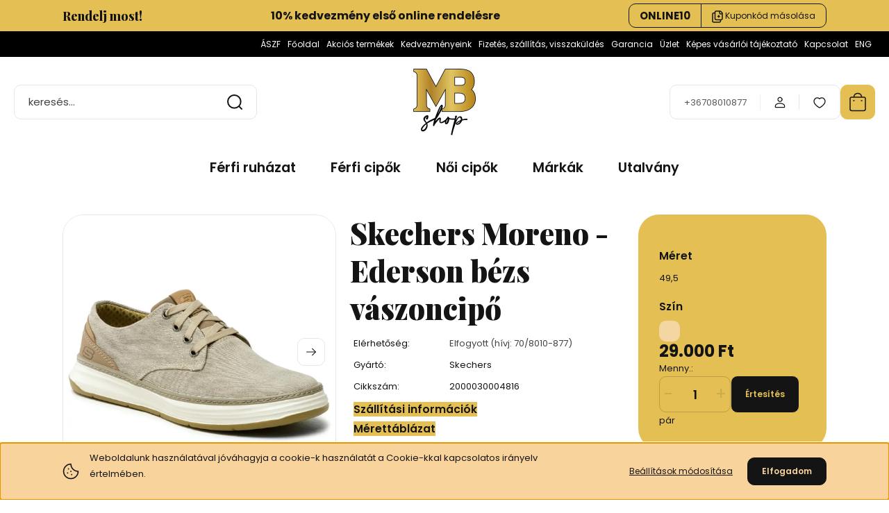

--- FILE ---
content_type: text/html; charset=UTF-8
request_url: https://mbshop.hu/skechers-moreno-ederson-bezs-vaszoncipo
body_size: 37705
content:
<!DOCTYPE html>
<html lang="hu" dir="ltr">
<head>
    <title>Skechers Moreno - Ederson bézs vászoncipő nagyméretben a  kényelemért!</title>
    <meta charset="utf-8">
    <meta name="keywords" content="Skechers Moreno - Ederson bézs vászoncipő, nagyméretű ruházat és cipők, nagyméretű férfi ruha, nagyméretű férfi cipő, nagyméretű női cipő">
    <meta name="description" content="Skechers vászoncipők nagyméretben! Skechers Air-Cooled Memory Foam®, Skechers Goga Mat® Arch Nézz BE!1081 Budapest, Kiss József u. 19. MB Shop-Nagyban stílusos!">
    <meta name="robots" content="index, follow">
    <link rel="image_src" href="https://encijan.cdn.shoprenter.hu/custom/encijan/image/data/product/Ferficipok/Skechers/65981_KHK.jpg.webp?lastmod=1720169261.1765885909">
    <meta property="og:title" content="Skechers Moreno - Ederson bézs vászoncipő" />
    <meta property="og:type" content="product" />
    <meta property="og:url" content="https://mbshop.hu/skechers-moreno-ederson-bezs-vaszoncipo" />
    <meta property="og:image" content="https://encijan.cdn.shoprenter.hu/custom/encijan/image/cache/w1719h900q100/product/Ferficipok/Skechers/65981_KHK.jpg.webp?lastmod=1720169261.1765885909" />
    <meta property="og:description" content=" Skechers Air-Cooled Memory Foam® párnázott kényelmi talpbetétSkechers Goga Mat® Arch párnázott alátámasztásRugalmas, tapadás biztosító külső gumitalp" />
    <link href="https://encijan.cdn.shoprenter.hu/custom/encijan/image/data/Logok/MBlogoarany.jpg?lastmod=1652087424.1765885909" rel="icon" />
    <link href="https://encijan.cdn.shoprenter.hu/custom/encijan/image/data/Logok/MBlogoarany.jpg?lastmod=1652087424.1765885909" rel="apple-touch-icon" />
    <base href="https://mbshop.hu:443" />
    <meta name="google-site-verification" content="7Uu3ml7G0uRcKaon3cnXDVtadSoM8iL_uSGZl1hJ-pE" />

    <meta name="viewport" content="width=device-width, initial-scale=1">
            <style>
            :root {

--global-color: #e4c054;
--bs-body-bg: #FFFFFF;
--highlight-color: #F8D39C;
--price-special-color: #A84747;

--corner_10: 10px;
--corner_30: calc(var(--corner_10) * 3);
--corner_50: calc(var(--corner_10) * 5);


    
                        --text-on-primary: rgb(20,20,20);
            --rgb-text-on-primary: 20,20,20;
                            --tick-on-primary: url("data:image/svg+xml,%3csvg xmlns='http://www.w3.org/2000/svg' viewBox='0 0 20 20'%3e%3cpath fill='none' stroke='%23141414' stroke-linecap='round' stroke-linejoin='round' stroke-width='3' d='m6 10 3 3 6-6'/%3e%3c/svg%3e");
                                        --select-arrow-on-primary: url("data:image/svg+xml,%3Csvg xmlns='http://www.w3.org/2000/svg' viewBox='0 0 16 16'%3E%3Cpath fill='none' opacity='0.5' stroke='%23141414' stroke-linecap='round' stroke-linejoin='round' stroke-width='2' d='m2 5 6 6 6-6'/%3E%3C/svg%3E");
                                        --radio-on-primary: url("data:image/svg+xml,%3Csvg xmlns='http://www.w3.org/2000/svg' viewBox='-4 -4 8 8'%3E%3Ccircle r='2' fill='%23141414'/%3E%3C/svg%3E");
                        
                        --text-on-body-bg: rgb(20,20,20);
            --rgb-text-on-body-bg: 20,20,20;
                            --tick-on-body-bg: url("data:image/svg+xml,%3csvg xmlns='http://www.w3.org/2000/svg' viewBox='0 0 20 20'%3e%3cpath fill='none' stroke='%23141414' stroke-linecap='round' stroke-linejoin='round' stroke-width='3' d='m6 10 3 3 6-6'/%3e%3c/svg%3e");
                                        --select-arrow-on-body-bg: url("data:image/svg+xml,%3Csvg xmlns='http://www.w3.org/2000/svg' viewBox='0 0 16 16'%3E%3Cpath fill='none' opacity='0.5' stroke='%23141414' stroke-linecap='round' stroke-linejoin='round' stroke-width='2' d='m2 5 6 6 6-6'/%3E%3C/svg%3E");
                                        --radio-on-body-bg: url("data:image/svg+xml,%3Csvg xmlns='http://www.w3.org/2000/svg' viewBox='-4 -4 8 8'%3E%3Ccircle r='2' fill='%23141414'/%3E%3C/svg%3E");
                        
                        --text-on-highlight: rgb(20,20,20);
            --rgb-text-on-highlight: 20,20,20;
                            --tick-on-highlight: url("data:image/svg+xml,%3csvg xmlns='http://www.w3.org/2000/svg' viewBox='0 0 20 20'%3e%3cpath fill='none' stroke='%23141414' stroke-linecap='round' stroke-linejoin='round' stroke-width='3' d='m6 10 3 3 6-6'/%3e%3c/svg%3e");
                                                
                        --text-on-price_special: rgb(255,255,255);
            --rgb-text-on-price_special: 255,255,255;
                                                
}        </style>
        <link rel="preconnect" href="https://fonts.gstatic.com" />
<link rel="preload" as="style" href="https://fonts.googleapis.com/css2?family=Playfair+Display:ital,wght@0,400..900;1,400..900&family=Poppins:ital,wght@0,400;0,600;0,700;1,400;1,600;1,700&display=swap" />
<link rel="stylesheet" href="https://fonts.googleapis.com/css2?family=Playfair+Display:ital,wght@0,400..900;1,400..900&family=Poppins:ital,wght@0,400;0,600;0,700;1,400;1,600;1,700&display=swap" media="print" onload="this.media='all'" />
<noscript>
    <link rel="stylesheet" href="https://fonts.googleapis.com/css2?family=Playfair+Display:ital,wght@0,400..900;1,400..900&family=Poppins:ital,wght@0,400;0,600;0,700;1,400;1,600;1,700&display=swap" />
</noscript>        <link rel="stylesheet" href="https://encijan.cdn.shoprenter.hu/catalog/view/theme/budapest_global/minified/template/assets/base.css?v=1750323653.1768971598.encijan">
        <link rel="stylesheet" href="https://encijan.cdn.shoprenter.hu/catalog/view/theme/budapest_global/minified/template/assets/component-slick.css?v=1711983033.1768971598.encijan">
        <link rel="stylesheet" href="https://encijan.cdn.shoprenter.hu/catalog/view/theme/budapest_global/minified/template/assets/product-card.css?v=1750323121.1768971598.encijan">
        <style>
            *,
            *::before,
            *::after {
                box-sizing: border-box;
            }

            h1, .h1 {
                font-weight: 900;
                font-size: 1.5625rem;
            }
            @media (min-width: 1200px) {
                h1, .h1 {
                    font-size: 2.625rem;
                }
            }
        </style>
                    <style>.edit-link {position: absolute;top: 0;right: 0;opacity: 0;width: 30px;height: 30px;font-size: 16px;color: #111111 !important;display: flex;justify-content: center;align-items: center;border: 1px solid rgba(0, 0, 0, 0.8);transition: none;background: rgba(255, 255, 255, 0.5);z-index: 1030;pointer-events: all;}.module-editable {position: relative;}.page-head-title:hover > .edit-link, .module-editable:hover > .edit-link, .product-card:hover .edit-link {opacity: 1;}.page-head-title:hover > .edit-link:hover, .module-editable:hover > .edit-link:hover, .product-card:hover .edit-link:hover {background: rgba(255, 255, 255, 1);}</style>
                                    
                <link href="https://mbshop.hu/skechers-moreno-ederson-bezs-vaszoncipo" rel="canonical">
    

        <script>
        window.nonProductQuality = 100;
    </script>
    <script src="https://encijan.cdn.shoprenter.hu/catalog/view/javascript/vendor/jquery/3.7.1/js/jquery.min.js?v=1706895543"></script>

                
        <!-- Header JavaScript codes -->
            <link rel="preload" href="https://encijan.cdn.shoprenter.hu/web/compiled/js/base.js?v=1768982351" as="script" />
        <script src="https://encijan.cdn.shoprenter.hu/web/compiled/js/base.js?v=1768982351" defer></script>
                    <link rel="preload" href="https://encijan.cdn.shoprenter.hu/web/compiled/js/fragment_loader.js?v=1768982351" as="script" />
        <script src="https://encijan.cdn.shoprenter.hu/web/compiled/js/fragment_loader.js?v=1768982351" defer></script>
                    <link rel="preload" href="https://encijan.cdn.shoprenter.hu/web/compiled/js/nanobar.js?v=1768982351" as="script" />
        <script src="https://encijan.cdn.shoprenter.hu/web/compiled/js/nanobar.js?v=1768982351" defer></script>
                    <!-- Header jQuery onLoad scripts -->
    <script>var BASEURL='https://mbshop.hu';Currency={"symbol_left":"","symbol_right":" Ft","decimal_place":0,"decimal_point":",","thousand_point":".","currency":"HUF","value":1};var ShopRenter=ShopRenter||{};ShopRenter.product={"id":7313,"sku":"2000030004816","currency":"HUF","unitName":"p\u00e1r","price":29000,"name":"Skechers Moreno - Ederson b\u00e9zs v\u00e1szoncip\u0151","brand":"Skechers","currentVariant":{"M\u00e9ret":"49,5","Sz\u00edn":"B\u00e9zs"},"parent":{"id":7313,"sku":"2000030004816","unitName":"p\u00e1r","price":29000,"name":"Skechers Moreno - Ederson b\u00e9zs v\u00e1szoncip\u0151"}};$(document).ready(function(){});window.addEventListener('load',function(){});</script><script src="https://encijan.cdn.shoprenter.hu/web/compiled/js/vue/manifest.bundle.js?v=1768982348"></script><script>var ShopRenter=ShopRenter||{};ShopRenter.onCartUpdate=function(callable){document.addEventListener('cartChanged',callable)};ShopRenter.onItemAdd=function(callable){document.addEventListener('AddToCart',callable)};ShopRenter.onItemDelete=function(callable){document.addEventListener('deleteCart',callable)};ShopRenter.onSearchResultViewed=function(callable){document.addEventListener('AuroraSearchResultViewed',callable)};ShopRenter.onSubscribedForNewsletter=function(callable){document.addEventListener('AuroraSubscribedForNewsletter',callable)};ShopRenter.onCheckoutInitiated=function(callable){document.addEventListener('AuroraCheckoutInitiated',callable)};ShopRenter.onCheckoutShippingInfoAdded=function(callable){document.addEventListener('AuroraCheckoutShippingInfoAdded',callable)};ShopRenter.onCheckoutPaymentInfoAdded=function(callable){document.addEventListener('AuroraCheckoutPaymentInfoAdded',callable)};ShopRenter.onCheckoutOrderConfirmed=function(callable){document.addEventListener('AuroraCheckoutOrderConfirmed',callable)};ShopRenter.onCheckoutOrderPaid=function(callable){document.addEventListener('AuroraOrderPaid',callable)};ShopRenter.onCheckoutOrderPaidUnsuccessful=function(callable){document.addEventListener('AuroraOrderPaidUnsuccessful',callable)};ShopRenter.onProductPageViewed=function(callable){document.addEventListener('AuroraProductPageViewed',callable)};ShopRenter.onMarketingConsentChanged=function(callable){document.addEventListener('AuroraMarketingConsentChanged',callable)};ShopRenter.onCustomerRegistered=function(callable){document.addEventListener('AuroraCustomerRegistered',callable)};ShopRenter.onCustomerLoggedIn=function(callable){document.addEventListener('AuroraCustomerLoggedIn',callable)};ShopRenter.onCustomerUpdated=function(callable){document.addEventListener('AuroraCustomerUpdated',callable)};ShopRenter.onCartPageViewed=function(callable){document.addEventListener('AuroraCartPageViewed',callable)};ShopRenter.customer={"userId":0,"userClientIP":"52.14.90.36","userGroupId":8,"customerGroupTaxMode":"gross","customerGroupPriceMode":"only_gross","email":"","phoneNumber":"","name":{"firstName":"","lastName":""}};ShopRenter.theme={"name":"budapest_global","family":"budapest","parent":""};ShopRenter.shop={"name":"encijan","locale":"hu","currency":{"code":"HUF","rate":1},"domain":"encijan.myshoprenter.hu"};ShopRenter.page={"route":"product\/product","queryString":"skechers-moreno-ederson-bezs-vaszoncipo"};ShopRenter.formSubmit=function(form,callback){callback();};let loadedAsyncScriptCount=0;function asyncScriptLoaded(position){loadedAsyncScriptCount++;if(position==='body'){if(document.querySelectorAll('.async-script-tag').length===loadedAsyncScriptCount){if(/complete|interactive|loaded/.test(document.readyState)){document.dispatchEvent(new CustomEvent('asyncScriptsLoaded',{}));}else{document.addEventListener('DOMContentLoaded',()=>{document.dispatchEvent(new CustomEvent('asyncScriptsLoaded',{}));});}}}}</script><script type="text/javascript"async class="async-script-tag"onload="asyncScriptLoaded('header')"src="https://static2.rapidsearch.dev/resultpage.js?shop=encijan.shoprenter.hu"></script><script type="text/javascript"src="https://encijan.cdn.shoprenter.hu/web/compiled/js/vue/customerEventDispatcher.bundle.js?v=1768982348"></script><!--Custom header scripts--><script>(function(w,d,s,l,i){w[l]=w[l]||[];w[l].push({'gtm.start':new Date().getTime(),event:'gtm.js'});var f=d.getElementsByTagName(s)[0],j=d.createElement(s),dl=l!='dataLayer'?'&l='+l:'';j.async=true;j.src='https://www.googletagmanager.com/gtm.js?id='+i+dl;f.parentNode.insertBefore(j,f);})(window,document,'script','dataLayer','GTM-W7DL5K3');</script><script id="barat_hud_sr_script">if(document.getElementById("fbarat")===null){var hst=document.createElement("script");hst.src="//admin.fogyasztobarat.hu/h-api.js";hst.type="text/javascript";hst.setAttribute("data-id","6FB93VG5");hst.setAttribute("id","fbarat");var hs=document.getElementById("barat_hud_sr_script");hs.parentNode.insertBefore(hst,hs);}</script><script defer async src='https://cdn.trustindex.io/loader-cert.js?5af364a1785e59178b66dc62afa'></script>                
            
            <script>window.dataLayer=window.dataLayer||[];function gtag(){dataLayer.push(arguments)};var ShopRenter=ShopRenter||{};ShopRenter.config=ShopRenter.config||{};ShopRenter.config.googleConsentModeDefaultValue="denied";</script>                        <script type="text/javascript" src="https://encijan.cdn.shoprenter.hu/web/compiled/js/vue/googleConsentMode.bundle.js?v=1768982348"></script>

            <!-- Meta Pixel Code -->
<script>
!function(f,b,e,v,n,t,s)
{if(f.fbq)return;n=f.fbq=function(){n.callMethod?
n.callMethod.apply(n,arguments):n.queue.push(arguments)};
if(!f._fbq)f._fbq=n;n.push=n;n.loaded=!0;n.version='2.0';
n.queue=[];t=b.createElement(e);t.async=!0;
t.src=v;s=b.getElementsByTagName(e)[0];
s.parentNode.insertBefore(t,s)}(window, document,'script',
'https://connect.facebook.net/en_US/fbevents.js');
fbq('consent', 'revoke');
fbq('init', '1797603417442256');
fbq('track', 'PageView');
document.addEventListener('AuroraProductPageViewed', function(auroraEvent) {
                    fbq('track', 'ViewContent', {
                        content_type: 'product',
                        content_ids: [auroraEvent.detail.product.id.toString()],
                        value: parseFloat(auroraEvent.detail.product.grossUnitPrice),
                        currency: auroraEvent.detail.product.currency
                    }, {
                        eventID: auroraEvent.detail.event.id
                    });
                });
document.addEventListener('AuroraAddedToCart', function(auroraEvent) {
    var fbpId = [];
    var fbpValue = 0;
    var fbpCurrency = '';

    auroraEvent.detail.products.forEach(function(item) {
        fbpValue += parseFloat(item.grossUnitPrice) * item.quantity;
        fbpId.push(item.id);
        fbpCurrency = item.currency;
    });


    fbq('track', 'AddToCart', {
        content_ids: fbpId,
        content_type: 'product',
        value: fbpValue,
        currency: fbpCurrency
    }, {
        eventID: auroraEvent.detail.event.id
    });
})
window.addEventListener('AuroraMarketingCookie.Changed', function(event) {
            let consentStatus = event.detail.isAccepted ? 'grant' : 'revoke';
            if (typeof fbq === 'function') {
                fbq('consent', consentStatus);
            }
        });
</script>
<noscript><img height="1" width="1" style="display:none"
src="https://www.facebook.com/tr?id=1797603417442256&ev=PageView&noscript=1"
/></noscript>
<!-- End Meta Pixel Code -->
            
            
            
                <!--Global site tag(gtag.js)--><script async src="https://www.googletagmanager.com/gtag/js?id=G-1QDPEZ1Q95"></script><script>window.dataLayer=window.dataLayer||[];function gtag(){dataLayer.push(arguments);}
gtag('js',new Date());gtag('config','G-1QDPEZ1Q95');</script>                                <script type="text/javascript" src="https://encijan.cdn.shoprenter.hu/web/compiled/js/vue/GA4EventSender.bundle.js?v=1768982348"></script>

    
    
</head>
<body id="body" class="page-body product-page-body budapest_global-body" role="document">
<script>ShopRenter.theme.breakpoints={'xs':0,'sm':576,'md':768,'lg':992,'xl':1200,'xxl':1400}</script><div id="fb-root"></div><script>(function(d,s,id){var js,fjs=d.getElementsByTagName(s)[0];if(d.getElementById(id))return;js=d.createElement(s);js.id=id;js.src="//connect.facebook.net/hu_HU/sdk/xfbml.customerchat.js#xfbml=1&version=v2.12&autoLogAppEvents=1";fjs.parentNode.insertBefore(js,fjs);}(document,"script","facebook-jssdk"));</script>
                    

    <div class="nanobar-cookie-icon js-hidden-nanobar-button">
        <svg xmlns="http://www.w3.org/2000/svg" width="24" height="24" viewBox="0 0 24 24" fill="none">
    <path d="M7.38066 14.1465C7.33069 14.1463 7.28277 14.1663 7.24765 14.2018C7.21254 14.2374 7.19318 14.2856 7.19392 14.3355C7.19431 14.4398 7.27873 14.5242 7.383 14.5246C7.45055 14.5242 7.51275 14.4878 7.54616 14.4291C7.57957 14.3704 7.57913 14.2983 7.54499 14.24C7.51086 14.1817 7.44821 14.146 7.38066 14.1465" stroke="currentColor" stroke-width="1.5" stroke-linecap="round" stroke-linejoin="round"/>
    <path d="M8.54765 8.31052C8.49768 8.31039 8.44976 8.33035 8.41464 8.36591C8.37953 8.40146 8.36017 8.44963 8.36091 8.49959C8.3613 8.60386 8.44573 8.68828 8.54999 8.68867C8.65441 8.68803 8.73854 8.60285 8.7379 8.49843C8.73726 8.394 8.65208 8.30987 8.54765 8.31052" stroke="currentColor" stroke-width="1.5" stroke-linecap="round" stroke-linejoin="round"/>
    <path d="M13.2166 16.4804C13.1666 16.4803 13.1187 16.5003 13.0836 16.5358C13.0485 16.5714 13.0291 16.6196 13.0299 16.6695C13.0302 16.7738 13.1147 16.8582 13.2189 16.8586C13.3234 16.8579 13.4075 16.7728 13.4068 16.6683C13.4062 16.5639 13.321 16.4798 13.2166 16.4804" stroke="currentColor" stroke-width="1.5" stroke-linecap="round" stroke-linejoin="round"/>
    <path d="M12.0486 11.8105C11.9987 11.8104 11.9507 11.8304 11.9156 11.8659C11.8805 11.9015 11.8611 11.9496 11.8619 11.9996C11.8623 12.1039 11.9467 12.1883 12.051 12.1887C12.1185 12.1883 12.1807 12.1518 12.2141 12.0931C12.2475 12.0344 12.2471 11.9623 12.213 11.904C12.1788 11.8458 12.1162 11.8101 12.0486 11.8105" stroke="currentColor" stroke-width="1.5" stroke-linecap="round" stroke-linejoin="round"/>
    <path fill-rule="evenodd" clip-rule="evenodd" d="M12.0503 1.49609C12.0503 7.2975 16.7532 12.0005 22.5547 12.0005C22.5547 17.8019 17.8517 22.5048 12.0503 22.5048C6.24887 22.5048 1.5459 17.8019 1.5459 12.0005C1.5459 6.19906 6.24887 1.49609 12.0503 1.49609Z" stroke="currentColor" stroke-width="1.5" stroke-linecap="round" stroke-linejoin="round"/>
</svg>
    </div>
<!-- cached --><div class="nanobar-cookie-box nanobar position-fixed w-100 js-nanobar-first-login">
    <div class="container nanobar__container">
        <div class="row nanobar__container-row flex-column flex-sm-row align-items-center">
            <div class="nanobar__text col-12 col-12 col-sm-6 col-lg-8 justify-content-center justify-content-sm-start d-flex">
                                <span class="nanobar__cookie-icon d-none d-md-flex align-items-center"><svg xmlns="http://www.w3.org/2000/svg" width="24" height="24" viewBox="0 0 24 24" fill="none">
    <path d="M7.38066 14.1465C7.33069 14.1463 7.28277 14.1663 7.24765 14.2018C7.21254 14.2374 7.19318 14.2856 7.19392 14.3355C7.19431 14.4398 7.27873 14.5242 7.383 14.5246C7.45055 14.5242 7.51275 14.4878 7.54616 14.4291C7.57957 14.3704 7.57913 14.2983 7.54499 14.24C7.51086 14.1817 7.44821 14.146 7.38066 14.1465" stroke="currentColor" stroke-width="1.5" stroke-linecap="round" stroke-linejoin="round"/>
    <path d="M8.54765 8.31052C8.49768 8.31039 8.44976 8.33035 8.41464 8.36591C8.37953 8.40146 8.36017 8.44963 8.36091 8.49959C8.3613 8.60386 8.44573 8.68828 8.54999 8.68867C8.65441 8.68803 8.73854 8.60285 8.7379 8.49843C8.73726 8.394 8.65208 8.30987 8.54765 8.31052" stroke="currentColor" stroke-width="1.5" stroke-linecap="round" stroke-linejoin="round"/>
    <path d="M13.2166 16.4804C13.1666 16.4803 13.1187 16.5003 13.0836 16.5358C13.0485 16.5714 13.0291 16.6196 13.0299 16.6695C13.0302 16.7738 13.1147 16.8582 13.2189 16.8586C13.3234 16.8579 13.4075 16.7728 13.4068 16.6683C13.4062 16.5639 13.321 16.4798 13.2166 16.4804" stroke="currentColor" stroke-width="1.5" stroke-linecap="round" stroke-linejoin="round"/>
    <path d="M12.0486 11.8105C11.9987 11.8104 11.9507 11.8304 11.9156 11.8659C11.8805 11.9015 11.8611 11.9496 11.8619 11.9996C11.8623 12.1039 11.9467 12.1883 12.051 12.1887C12.1185 12.1883 12.1807 12.1518 12.2141 12.0931C12.2475 12.0344 12.2471 11.9623 12.213 11.904C12.1788 11.8458 12.1162 11.8101 12.0486 11.8105" stroke="currentColor" stroke-width="1.5" stroke-linecap="round" stroke-linejoin="round"/>
    <path fill-rule="evenodd" clip-rule="evenodd" d="M12.0503 1.49609C12.0503 7.2975 16.7532 12.0005 22.5547 12.0005C22.5547 17.8019 17.8517 22.5048 12.0503 22.5048C6.24887 22.5048 1.5459 17.8019 1.5459 12.0005C1.5459 6.19906 6.24887 1.49609 12.0503 1.49609Z" stroke="currentColor" stroke-width="1.5" stroke-linecap="round" stroke-linejoin="round"/>
</svg></span>
                                <div><p>Weboldalunk használatával jóváhagyja a cookie-k használatát a Cookie-kkal kapcsolatos irányelv értelmében.
</p></div>
            </div>
            <div class="nanobar__buttons col-12 col-sm-6 col-lg-4 justify-content-center justify-content-sm-end d-flex">
                <button class="btn btn-link js-nanobar-settings-button">
                    Beállítások módosítása
                </button>
                <button class="btn btn-primary nanobar-btn js-nanobar-close-cookies" data-button-save-text="Beállítások mentése">
                    Elfogadom
                </button>
            </div>
        </div>
        <div class="nanobar__cookies js-nanobar-cookies flex-column flex-sm-row text-start" style="display: none;">
            <div class="form-check">
                <input class="form-check-input" type="checkbox" name="required_cookies" disabled checked />
                <label class="form-check-label">
                    Szükséges cookie-k
                    <div class="cookies-help-text">
                        Ezek a cookie-k segítenek abban, hogy a webáruház használható és működőképes legyen.
                    </div>
                </label>
            </div>
            <div class="form-check">
                <input id="marketing_cookies" class="form-check-input js-nanobar-marketing-cookies" type="checkbox" name="marketing_cookies"
                     checked />
                <label class="form-check-label" for="marketing_cookies" >
                    Marketing cookie-k
                    <div class="cookies-help-text">
                        Ezeket a cookie-k segítenek abban, hogy az Ön érdeklődési körének megfelelő reklámokat és termékeket jelenítsük meg a webáruházban.
                    </div>
                </label>
            </div>
        </div>
    </div>
</div>

<script>
    (function ($) {
        $(document).ready(function () {
            new AuroraNanobar.FirstLogNanobarCheckbox(jQuery('.js-nanobar-first-login'), 'bottom');
        });
    })(jQuery);
</script>
<!-- /cached -->
<!-- cached --><div class="nanobar position-fixed js-nanobar-free-shipping">
    <div class="container nanobar__container d-flex align-items-center justify-content-between">
        <div class="nanobar-text" style="font-weight: bold;"></div>
        <button type="button" class="btn btn-primary js-nanobar-close" aria-label="Close">
            <span aria-hidden="true">&times;</span>
        </button>
    </div>
</div>

<script>$(document).ready(function(){document.nanobarInstance=new AuroraNanobar.FreeShippingNanobar($('.js-nanobar-free-shipping'),'bottom','4','','1');});</script><!-- /cached -->
        
                    <div class="layout-wrapper">
                                                            <div id="section-header" class="section-wrapper ">
    
        
    <link rel="stylesheet" href="https://encijan.cdn.shoprenter.hu/catalog/view/theme/budapest_global/minified/template/assets/header.css?v=1726589168.1768971598.encijan">
    <div class="header small-header">
            <div id="section-couponbar" class="section-wrapper ">
    
    <div class="coupon-bar">
    <div class="coupon-bar-header-container">
        <span class="coupon-title">Rendelj most!</span>
        <span class="coupon-text">10% kedvezmény első online rendelésre</span>
                    <div class="coupon-code">
                <div class="coupon-code__code">
                    ONLINE10
                </div>
                <button class="coupon-code__btn" onclick="couponClickHandler()">
                    <svg xmlns="http://www.w3.org/2000/svg" width="16" height="18" viewBox="0 0 16 18" fill="none">
    <path d="M12.4442 13.4444V15.2222C12.4444 15.6938 12.2571 16.146 11.9237 16.4794C11.5902 16.8129 11.138 17.0001 10.6664 17H2.66645C2.19491 17.0001 1.74265 16.8129 1.40923 16.4794C1.0758 16.146 0.888542 15.6938 0.888672 15.2222V5.44444C0.888542 4.97291 1.0758 4.52065 1.40923 4.18722C1.74265 3.8538 2.19491 3.66654 2.66645 3.66667H4.44423M8.44423 8.55556H11.1109M9.77756 7.22222V9.88889M15.1109 5H12.4442C11.7078 5 11.1109 4.40305 11.1109 3.66667V1M14.5414 3.19592L12.915 1.56951C12.5503 1.20486 12.0557 1 11.54 1H6.38867C5.31478 1 4.44423 1.87056 4.44423 2.94444V11.5C4.44423 12.5739 5.31478 13.4444 6.38867 13.4444H13.1664C14.2403 13.4444 15.1109 12.5739 15.1109 11.5V4.57084C15.1109 4.05515 14.906 3.56057 14.5414 3.19592Z" stroke="currentColor" stroke-width="1.5" stroke-linecap="round" stroke-linejoin="round"/>
</svg>
                    <span>Kuponkód másolása</span>
                </button>
            </div>
            </div>
</div>

<script>
    function couponClickHandler() {
        navigator.clipboard.writeText('ONLINE10');

        const el = document.querySelector('.coupon-code');
        el.classList.add('coupon-effect-active');
        setTimeout(() => {
            el.classList.remove('coupon-effect-active');
        }, 1000)
    }
</script>

<style>
    .coupon-bar {
        color: var(--text-on-primary);
        padding-right: var(--gutter);
        padding-left: var(--gutter);
    }

    .coupon-title {
        font-family: var(--secondary-font-family);
        font-size: 1.125rem;
        font-weight: 800;
    }

    .coupon-text{
        font-size: 0.75rem;
        text-align: center;
    }

    .coupon-code:after {
        content: "Vágólapra másolva";
        position: absolute;
        width: 100%;
        height: 100%;
        display: flex;
        align-items: center;
        justify-content: center;
        background-color: var(--bs-primary);
        border-radius: var(--corner_10);
        visibility: hidden;
        transition: opacity .3s,visibility .3s;
        opacity: 0;
    }

    .coupon-code.coupon-effect-active:after{
        opacity: 1;
        visibility: visible;
    }

    .coupon-code__btn {
        background-color: transparent;
        border: none;
        font-size: 0.75rem;
        border-left: 1px solid var(--text-on-primary);
        color: var(--text-on-primary);
    }

    .coupon-code {
        border: 1px solid var(--text-on-primary);
        border-radius: var(--corner_10);
        position: relative;
    }

    .coupon-code {
        display: flex;
        width: fit-content;
        justify-content: space-between;
    }

    .coupon-code > * {
        padding: 6px 24px;
    }

    .coupon-code__code {
        margin: auto;
        font-size: 0.9375rem;
        font-weight: 700;
    }

    
            .coupon-bar {
            background-color: var(--bs-primary);
        }

        .coupon-bar-header-container {
            display: flex;
            align-items: center;
            padding: 0.5rem 0;
            max-width: 1100px;
            margin: auto;
            justify-content: space-between;
        }

        .small-header .coupon-bar-header-container {
            padding: 5px 0;
        }

        .small-header .coupon-code > * {
            padding: 3px 15px;
        }

        @media (max-width: 992px) {
            .coupon-bar-header-container {
                justify-content: center;
                padding: 0;
            }

            #section-couponbar {
                order: 2;
            }

                    .coupon-title,
            .coupon-text {
                display: none;
            }
            .coupon-code,
            .coupon-code__btn {
                border: none;
            }
                }
        #section-couponbar .edit-link {
        right: 32px;
    }
</style>

</div>

        <div class="header-top d-none d-lg-flex">
            <div class="container-wide header-top-row">
                    <!-- cached -->
<ul class="list-unstyled headermenu-list">
                <li class="headermenu-list__item nav-item">
            <a
                href="https://mbshop.hu/aszf-145"
                target="_self"
                class="nav-link"
                title="ÁSZF"
            >
                ÁSZF
            </a>
                    </li>
            <li class="headermenu-list__item nav-item">
            <a
                href="https://mbshop.hu"
                target="_self"
                class="nav-link"
                title="Főoldal"
            >
                Főoldal
            </a>
                    </li>
            <li class="headermenu-list__item nav-item">
            <a
                href="https://mbshop.hu/index.php?route=product/list&amp;special=1"
                target="_self"
                class="nav-link"
                title="Akciós termékek"
            >
                Akciós termékek
            </a>
                    </li>
            <li class="headermenu-list__item nav-item">
            <a
                href="https://mbshop.hu/kedvezmenyeink"
                target="_self"
                class="nav-link"
                title="Kedvezményeink"
            >
                Kedvezményeink
            </a>
                    </li>
            <li class="headermenu-list__item nav-item">
            <a
                href="https://mbshop.hu/fizetes-szallitas"
                target="_self"
                class="nav-link"
                title="Fizetés, szállítás, visszaküldés"
            >
                Fizetés, szállítás, visszaküldés
            </a>
                    </li>
            <li class="headermenu-list__item nav-item">
            <a
                href="https://mbshop.hu/garancia"
                target="_self"
                class="nav-link"
                title="Garancia"
            >
                Garancia
            </a>
                    </li>
            <li class="headermenu-list__item nav-item">
            <a
                href="https://mbshop.hu/uzlet"
                target="_self"
                class="nav-link"
                title="Üzlet"
            >
                Üzlet
            </a>
                    </li>
            <li class="headermenu-list__item nav-item">
            <a
                href="https://mbshop.hu/fogyaszto-barat"
                target="_self"
                class="nav-link"
                title="Képes vásárlói tájékoztató"
            >
                Képes vásárlói tájékoztató
            </a>
                    </li>
            <li class="headermenu-list__item nav-item">
            <a
                href="https://mbshop.hu/index.php?route=information/contact"
                target="_self"
                class="nav-link"
                title="Kapcsolat"
            >
                Kapcsolat
            </a>
                    </li>
            <li class="headermenu-list__item nav-item">
            <a
                href="https://mbshop.hu/eng-122"
                target="_self"
                class="nav-link"
                title="ENG"
            >
                ENG
            </a>
                    </li>
    </ul>

    <!-- /cached -->
                    
                    
            </div>
        </div>
        <div class="header-middle">
            <div class="container-wide header-middle-container">
                <div class="header-middle-row">
                                            <div id="js-mobile-navbar" class="d-flex d-lg-none">
                            <button id="js-hamburger-icon" class="d-flex-center btn btn-primary" aria-label="mobile menu">
                                <span class="hamburger-icon position-relative">
                                    <span class="hamburger-icon-line position-absolute line-1"></span>
                                    <span class="hamburger-icon-line position-absolute line-2"></span>
                                    <span class="hamburger-icon-line position-absolute line-3"></span>
                                </span>
                            </button>
                        </div>
                                            <div class="header-navbar-search">
                                                            <div class="dropdown search-module d-flex header-navbar-top-right-item">
                                    <div class="input-group">
                                        <input class="search-module__input form-control form-control-lg disableAutocomplete" type="text" placeholder="keresés..." value=""
                                               id="filter_keyword"
                                               onclick="this.value=(this.value==this.defaultValue)?'':this.value;"/>
                                        <span class="search-button-append d-flex position-absolute h-100">
                                            <button class="btn" type="button" onclick="moduleSearch();" aria-label="Keresés">
                                                <svg xmlns="http://www.w3.org/2000/svg" width="22" height="22" viewBox="0 0 22 22" fill="none">
    <path d="M21 21L16.9375 16.9375M10.3338 19.6675C5.17875 19.6675 1 15.4888 1 10.3338C1 5.17875 5.17875 1 10.3338 1C15.4888 1 19.6675 5.17875 19.6675 10.3338C19.6675 15.4888 15.4888 19.6675 10.3338 19.6675Z" stroke="currentColor" stroke-width="2" stroke-linecap="round" stroke-linejoin="round"/>
</svg>
                                            </button>
                                        </span>
                                    </div>
                                    <input type="hidden" id="filter_description" value="1"/>
                                    <input type="hidden" id="search_shopname" value="encijan"/>
                                    <div id="results" class="dropdown-menu search-results"></div>
                                </div>
                                                    </div>


                        <a href="/" class="header-logo" title="Kezdőlap">
                                                            <img
    src='https://encijan.cdn.shoprenter.hu/custom/encijan/image/cache/w200h200q100/mbshoplogo_500.jpg.webp?lastmod=0.1765885909'

    
            width="200"
    
            height="200"
    
            class="header-logo-img"
    
    
    alt="MB Shop"

    
    
    />

                                                    </a>


                    <div class="header-middle-right">
                        <div class="header-middle-right-wrapper d-flex align-items-center">
                                                    <a class="header-middle__phone d-none d-lg-block position-relative" href="tel:+36708010877">+36708010877</a>
                                                                                                            <div id="header-middle-login" class="header-middle-right-box d-none d-lg-flex position-relative">
                                    <ul class="list-unstyled login-list">
                                                                                    <li class="nav-item">
                                                <a class="nav-link header-middle-right-box-link" href="index.php?route=account/login" title="Belépés / Regisztráció">
                                                    <span class="header-user-icon">
                                                        <svg xmlns="http://www.w3.org/2000/svg" width="19" height="20" viewBox="0 0 19 20" fill="none">
    <path fill-rule="evenodd" clip-rule="evenodd" d="M11.9749 2.52513C13.3417 3.89197 13.3417 6.10804 11.9749 7.47488C10.6081 8.84172 8.39199 8.84172 7.02515 7.47488C5.65831 6.10804 5.65831 3.89197 7.02515 2.52513C8.39199 1.15829 10.6081 1.15829 11.9749 2.52513Z" stroke="currentColor" stroke-width="1.5" stroke-linecap="round" stroke-linejoin="round"/>
    <path fill-rule="evenodd" clip-rule="evenodd" d="M1.5 16.5V17.5C1.5 18.052 1.948 18.5 2.5 18.5H16.5C17.052 18.5 17.5 18.052 17.5 17.5V16.5C17.5 13.474 13.548 11.508 9.5 11.508C5.452 11.508 1.5 13.474 1.5 16.5Z" stroke="currentColor" stroke-width="1.5" stroke-linecap="round" stroke-linejoin="round"/>
</svg>
                                                    </span>
                                                </a>
                                            </li>
                                                                            </ul>
                                </div>
                                                    
                                                        <div id="header-middle-wishlist" class="header-middle-right-box d-none d-lg-flex position-relative">
                                <hx:include src="/_fragment?_path=_format%3Dhtml%26_locale%3Den%26_controller%3Dmodule%252Fwishlist&amp;_hash=Dhlcdc8EQTZ7jzDt%2BM0eAbESXS%2BZbIiSgRx6jfQuK4A%3D"></hx:include>
                            </div>
                                                </div>
                        <div id="js-cart" class="header-middle-right-box position-relative">
                            <hx:include src="/_fragment?_path=_format%3Dhtml%26_locale%3Den%26_controller%3Dmodule%252Fcart&amp;_hash=xdn3r%2B80F8ZnbfISlZSgJg%2BtYv5xymaR7VhO2y%2F9oiE%3D"></hx:include>
                        </div>
                    </div>
                </div>
            </div>
        </div>
        <div class="header-bottom d-none d-lg-block">
            <div class="container-wide">
                    <div id="module_category_wrapper" class="module-category-wrapper">
        <div
            id="category"
            class="module content-module header-position category-module">
                        <div class="module-body">
                            <div id="category-nav">
            


<ul class="list-unstyled category category-menu sf-menu sf-horizontal cached">
    <li id="cat_138" class="nav-item item category-list module-list parent even">
    <a href="https://mbshop.hu/ferfi-ruhazat" class="nav-link">
                Férfi ruházat
    </a>
            <ul class="list-unstyled flex-column children"><li id="cat_729" class="nav-item item category-list module-list even">
    <a href="https://mbshop.hu/ferfi-ruhazat/akcios-termekek-ferfiruhak" class="nav-link">
                Akciós férfi ruházat
    </a>
    </li><li id="cat_345" class="nav-item item category-list module-list parent odd">
    <a href="https://mbshop.hu/ferfi-ruhazat/alsonemu" class="nav-link">
                Alsónemű
    </a>
            <ul class="list-unstyled flex-column children"><li id="cat_364" class="nav-item item category-list module-list even">
    <a href="https://mbshop.hu/ferfi-ruhazat/alsonemu/alsonadrag" class="nav-link">
                Alsónadrág
    </a>
    </li><li id="cat_361" class="nav-item item category-list module-list odd">
    <a href="https://mbshop.hu/ferfi-ruhazat/alsonemu/atleta" class="nav-link">
                Atléta
    </a>
    </li></ul>
    </li><li id="cat_151" class="nav-item item category-list module-list even">
    <a href="https://mbshop.hu/ferfi-ruhazat/dzseki-kabat" class="nav-link">
                Dzseki és Kabát
    </a>
    </li><li id="cat_164" class="nav-item item category-list module-list parent odd">
    <a href="https://mbshop.hu/ferfi-ruhazat/nadrag" class="nav-link">
                Hosszúnadrág
    </a>
            <ul class="list-unstyled flex-column children"><li id="cat_665" class="nav-item item category-list module-list even">
    <a href="https://mbshop.hu/ferfi-ruhazat/nadrag/alkalminadragok" class="nav-link">
                Elegáns nadrágok
    </a>
    </li><li id="cat_660" class="nav-item item category-list module-list odd">
    <a href="https://mbshop.hu/ferfi-ruhazat/nadrag/farmernadragok" class="nav-link">
                Farmernadrágok
    </a>
    </li><li id="cat_663" class="nav-item item category-list module-list even">
    <a href="https://mbshop.hu/ferfi-ruhazat/nadrag/melegitonadragok" class="nav-link">
                Melegítőnadrágok
    </a>
    </li></ul>
    </li><li id="cat_159" class="nav-item item category-list module-list parent even">
    <a href="https://mbshop.hu/ferfi-ruhazat/ing" class="nav-link">
                Ing
    </a>
            <ul class="list-unstyled flex-column children"><li id="cat_658" class="nav-item item category-list module-list even">
    <a href="https://mbshop.hu/ferfi-ruhazat/ing/hosszu-ujju-ingek" class="nav-link">
                Hosszú ujjú ingek
    </a>
    </li><li id="cat_655" class="nav-item item category-list module-list odd">
    <a href="https://mbshop.hu/ferfi-ruhazat/ing/rovid-ujju-ing" class="nav-link">
                Rövid ujjú ingek
    </a>
    </li><li id="cat_659" class="nav-item item category-list module-list even">
    <a href="https://mbshop.hu/ferfi-ruhazat/ing/hosszitott-ujju-ingek" class="nav-link">
                Hosszított ujjú ingek
    </a>
    </li></ul>
    </li><li id="cat_403" class="nav-item item category-list module-list parent odd">
    <a href="https://mbshop.hu/ferfi-ruhazat/kiegeszitok" class="nav-link">
                Kiegészítők
    </a>
            <ul class="list-unstyled flex-column children"><li id="cat_489" class="nav-item item category-list module-list even">
    <a href="https://mbshop.hu/ferfi-ruhazat/kiegeszitok/kontos-489" class="nav-link">
                Köntös
    </a>
    </li><li id="cat_679" class="nav-item item category-list module-list odd">
    <a href="https://mbshop.hu/ferfi-ruhazat/kiegeszitok/ov-679" class="nav-link">
                Öv
    </a>
    </li><li id="cat_347" class="nav-item item category-list module-list even">
    <a href="https://mbshop.hu/ferfi-ruhazat/kiegeszitok/pizsama" class="nav-link">
                Pizsama
    </a>
    </li><li id="cat_694" class="nav-item item category-list module-list odd">
    <a href="https://mbshop.hu/ferfi-ruhazat/kiegeszitok/sapka-sal-kendo" class="nav-link">
                Sapka, sál, kendő
    </a>
    </li><li id="cat_184" class="nav-item item category-list module-list even">
    <a href="https://mbshop.hu/ferfi-ruhazat/kiegeszitok/zokni" class="nav-link">
                Zokni
    </a>
    </li></ul>
    </li><li id="cat_163" class="nav-item item category-list module-list even">
    <a href="https://mbshop.hu/ferfi-ruhazat/melleny" class="nav-link">
                Mellény
    </a>
    </li><li id="cat_165" class="nav-item item category-list module-list odd">
    <a href="https://mbshop.hu/ferfi-ruhazat/polo" class="nav-link">
                Póló
    </a>
    </li><li id="cat_166" class="nav-item item category-list module-list even">
    <a href="https://mbshop.hu/ferfi-ruhazat/pulover" class="nav-link">
                Pulóver
    </a>
    </li><li id="cat_247" class="nav-item item category-list module-list odd">
    <a href="https://mbshop.hu/ferfi-ruhazat/rovidnadrag" class="nav-link">
                Rövidnadrág, úszónadrág
    </a>
    </li><li id="cat_531" class="nav-item item category-list module-list even">
    <a href="https://mbshop.hu/ferfi-ruhazat/zako" class="nav-link">
                Zakó
    </a>
    </li></ul>
    </li><li id="cat_157" class="nav-item item category-list module-list parent odd">
    <a href="https://mbshop.hu/ferfi-cipok" class="nav-link">
                Férfi cipők
    </a>
            <ul class="list-unstyled flex-column children"><li id="cat_730" class="nav-item item category-list module-list even">
    <a href="https://mbshop.hu/ferfi-cipok/akcios-ferfi-cipok" class="nav-link">
                Akciós férfi cipők
    </a>
    </li><li id="cat_204" class="nav-item item category-list module-list parent odd">
    <a href="https://mbshop.hu/ferfi-cipok/markak-ffi" class="nav-link">
                Márkák
    </a>
            <ul class="list-unstyled flex-column children"><li id="cat_205" class="nav-item item category-list module-list even">
    <a href="https://mbshop.hu/ferfi-cipok/markak-ffi/adidas" class="nav-link">
                Adidas
    </a>
    </li><li id="cat_206" class="nav-item item category-list module-list odd">
    <a href="https://mbshop.hu/ferfi-cipok/markak-ffi/bugatti-ffi" class="nav-link">
                Bugatti
    </a>
    </li><li id="cat_722" class="nav-item item category-list module-list even">
    <a href="https://mbshop.hu/ferfi-cipok/markak-ffi/crocs-klumpak" class="nav-link">
                Crocs
    </a>
    </li><li id="cat_676" class="nav-item item category-list module-list odd">
    <a href="https://mbshop.hu/ferfi-cipok/markak-ffi/dorko-ferfi-cipok" class="nav-link">
                Dorko
    </a>
    </li><li id="cat_736" class="nav-item item category-list module-list even">
    <a href="https://mbshop.hu/ferfi-cipok/markak-ffi/fitters-736" class="nav-link">
                Fitters
    </a>
    </li><li id="cat_699" class="nav-item item category-list module-list odd">
    <a href="https://mbshop.hu/ferfi-cipok/markak-ffi/hummel-699" class="nav-link">
                Hummel
    </a>
    </li><li id="cat_214" class="nav-item item category-list module-list even">
    <a href="https://mbshop.hu/ferfi-cipok/markak-ffi/josef-seibel" class="nav-link">
                Josef Seibel
    </a>
    </li><li id="cat_703" class="nav-item item category-list module-list odd">
    <a href="https://mbshop.hu/ferfi-cipok/markak-ffi/mizuno-cipok" class="nav-link">
                Mizuno
    </a>
    </li><li id="cat_216" class="nav-item item category-list module-list even">
    <a href="https://mbshop.hu/ferfi-cipok/markak-ffi/nike-cipok" class="nav-link">
                Nike
    </a>
    </li><li id="cat_551" class="nav-item item category-list module-list odd">
    <a href="https://mbshop.hu/ferfi-cipok/markak-ffi/pegada" class="nav-link">
                Pegada
    </a>
    </li><li id="cat_213" class="nav-item item category-list module-list even">
    <a href="https://mbshop.hu/ferfi-cipok/markak-ffi/pikolinos" class="nav-link">
                Pikolinos
    </a>
    </li><li id="cat_683" class="nav-item item category-list module-list odd">
    <a href="https://mbshop.hu/ferfi-cipok/markak-ffi/puma-cipo" class="nav-link">
                Puma
    </a>
    </li><li id="cat_217" class="nav-item item category-list module-list even">
    <a href="https://mbshop.hu/ferfi-cipok/markak-ffi/reebok" class="nav-link">
                Reebok
    </a>
    </li><li id="cat_212" class="nav-item item category-list module-list odd">
    <a href="https://mbshop.hu/ferfi-cipok/markak-ffi/skechers-212" class="nav-link">
                Skechers
    </a>
    </li><li id="cat_464" class="nav-item item category-list module-list even">
    <a href="https://mbshop.hu/ferfi-cipok/markak-ffi/under-armour-cipok" class="nav-link">
                Under Armour
    </a>
    </li><li id="cat_459" class="nav-item item category-list module-list odd">
    <a href="https://mbshop.hu/ferfi-cipok/markak-ffi/westland" class="nav-link">
                Westland
    </a>
    </li></ul>
    </li><li id="cat_168" class="nav-item item category-list module-list parent even">
    <a href="https://mbshop.hu/ferfi-cipok/meret" class="nav-link">
                Méret
    </a>
            <ul class="list-unstyled flex-column children"><li id="cat_167" class="nav-item item category-list module-list even">
    <a href="https://mbshop.hu/ferfi-cipok/meret/47-es-meret" class="nav-link">
                47
    </a>
    </li><li id="cat_169" class="nav-item item category-list module-list odd">
    <a href="https://mbshop.hu/ferfi-cipok/meret/48-ferfi-cipok" class="nav-link">
                48
    </a>
    </li><li id="cat_170" class="nav-item item category-list module-list even">
    <a href="https://mbshop.hu/ferfi-cipok/meret/49-ferfi-cipok" class="nav-link">
                49
    </a>
    </li><li id="cat_171" class="nav-item item category-list module-list odd">
    <a href="https://mbshop.hu/ferfi-cipok/meret/50-es-meret" class="nav-link">
                50
    </a>
    </li><li id="cat_231" class="nav-item item category-list module-list even">
    <a href="https://mbshop.hu/ferfi-cipok/meret/51-ferfi-cipok" class="nav-link">
                51
    </a>
    </li><li id="cat_234" class="nav-item item category-list module-list odd">
    <a href="https://mbshop.hu/ferfi-cipok/meret/52-ferfi-cipok" class="nav-link">
                52
    </a>
    </li><li id="cat_545" class="nav-item item category-list module-list even">
    <a href="https://mbshop.hu/ferfi-cipok/meret/53-ferfi-cipok" class="nav-link">
                53
    </a>
    </li><li id="cat_546" class="nav-item item category-list module-list odd">
    <a href="https://mbshop.hu/ferfi-cipok/meret/54-ferfi-cipok" class="nav-link">
                54
    </a>
    </li></ul>
    </li><li id="cat_387" class="nav-item item category-list module-list odd">
    <a href="https://mbshop.hu/ferfi-cipok/papucsszandalnagyban" class="nav-link">
                Papucs/szandál
    </a>
    </li><li id="cat_721" class="nav-item item category-list module-list even">
    <a href="https://mbshop.hu/ferfi-cipok/sportcipok-ffi" class="nav-link">
                Sportcipő
    </a>
    </li><li id="cat_384" class="nav-item item category-list module-list odd">
    <a href="https://mbshop.hu/ferfi-cipok/utcai-cipo" class="nav-link">
                Utcai cipő
    </a>
    </li><li id="cat_383" class="nav-item item category-list module-list even">
    <a href="https://mbshop.hu/ferfi-cipok/alkalmi" class="nav-link">
                Alkalmi
    </a>
    </li><li id="cat_689" class="nav-item item category-list module-list odd">
    <a href="https://mbshop.hu/ferfi-cipok/bakancs-ferfi" class="nav-link">
                Bakancs/csizma
    </a>
    </li><li id="cat_697" class="nav-item item category-list module-list even">
    <a href="https://mbshop.hu/ferfi-cipok/munkavedelmi-cipo" class="nav-link">
                Munkavédelmi cipő
    </a>
    </li></ul>
    </li><li id="cat_158" class="nav-item item category-list module-list parent even">
    <a href="https://mbshop.hu/noi-cipok" class="nav-link">
                Női cipők
    </a>
            <ul class="list-unstyled flex-column children"><li id="cat_732" class="nav-item item category-list module-list even">
    <a href="https://mbshop.hu/noi-cipok/akcios-noi-cipok" class="nav-link">
                Akciós női cipők
    </a>
    </li><li id="cat_382" class="nav-item item category-list module-list odd">
    <a href="https://mbshop.hu/noi-cipok/alkalmi-noi-cipok" class="nav-link">
                Alkalmi
    </a>
    </li><li id="cat_690" class="nav-item item category-list module-list even">
    <a href="https://mbshop.hu/noi-cipok/bakancscsizma-noi" class="nav-link">
                Bakancs/csizma
    </a>
    </li><li id="cat_219" class="nav-item item category-list module-list parent odd">
    <a href="https://mbshop.hu/noi-cipok/markak-noi-cipok" class="nav-link">
                Márkák
    </a>
            <ul class="list-unstyled flex-column children"><li id="cat_220" class="nav-item item category-list module-list even">
    <a href="https://mbshop.hu/noi-cipok/markak-noi-cipok/bugatti-noi" class="nav-link">
                Bugatti
    </a>
    </li><li id="cat_716" class="nav-item item category-list module-list odd">
    <a href="https://mbshop.hu/noi-cipok/markak-noi-cipok/fitters-noi-cipo" class="nav-link">
                Fitters
    </a>
    </li><li id="cat_218" class="nav-item item category-list module-list even">
    <a href="https://mbshop.hu/noi-cipok/markak-noi-cipok/gabor-218" class="nav-link">
                Gabor
    </a>
    </li><li id="cat_221" class="nav-item item category-list module-list odd">
    <a href="https://mbshop.hu/noi-cipok/markak-noi-cipok/jana-cipok" class="nav-link">
                Jana
    </a>
    </li><li id="cat_443" class="nav-item item category-list module-list even">
    <a href="https://mbshop.hu/noi-cipok/markak-noi-cipok/josef-seibel-cipok" class="nav-link">
                Josef Seibel
    </a>
    </li><li id="cat_711" class="nav-item item category-list module-list odd">
    <a href="https://mbshop.hu/noi-cipok/markak-noi-cipok/lizard-711" class="nav-link">
                Lizard
    </a>
    </li><li id="cat_535" class="nav-item item category-list module-list even">
    <a href="https://mbshop.hu/noi-cipok/markak-noi-cipok/piccadilly-535" class="nav-link">
                Piccadilly
    </a>
    </li><li id="cat_222" class="nav-item item category-list module-list odd">
    <a href="https://mbshop.hu/noi-cipok/markak-noi-cipok/remonte-222" class="nav-link">
                Remonte
    </a>
    </li><li id="cat_538" class="nav-item item category-list module-list even">
    <a href="https://mbshop.hu/noi-cipok/markak-noi-cipok/skechers-noi" class="nav-link">
                Skechers
    </a>
    </li><li id="cat_548" class="nav-item item category-list module-list odd">
    <a href="https://mbshop.hu/noi-cipok/markak-noi-cipok/tamaris-comfort-noi" class="nav-link">
                Tamaris Comfort
    </a>
    </li><li id="cat_734" class="nav-item item category-list module-list even">
    <a href="https://mbshop.hu/noi-cipok/markak-noi-cipok/tt-bagatt-734" class="nav-link">
                TT. Bagatt
    </a>
    </li><li id="cat_455" class="nav-item item category-list module-list odd">
    <a href="https://mbshop.hu/noi-cipok/markak-noi-cipok/westland-noi" class="nav-link">
                Westland
    </a>
    </li></ul>
    </li><li id="cat_556" class="nav-item item category-list module-list parent even">
    <a href="https://mbshop.hu/noi-cipok/meret-noi" class="nav-link">
                Méret
    </a>
            <ul class="list-unstyled flex-column children"><li id="cat_714" class="nav-item item category-list module-list even">
    <a href="https://mbshop.hu/noi-cipok/meret-noi/41-714" class="nav-link">
                41
    </a>
    </li><li id="cat_558" class="nav-item item category-list module-list odd">
    <a href="https://mbshop.hu/noi-cipok/meret-noi/42-noi-cipok" class="nav-link">
                42
    </a>
    </li><li id="cat_560" class="nav-item item category-list module-list even">
    <a href="https://mbshop.hu/noi-cipok/meret-noi/425-noi-cipok" class="nav-link">
                42,5
    </a>
    </li><li id="cat_561" class="nav-item item category-list module-list odd">
    <a href="https://mbshop.hu/noi-cipok/meret-noi/43-noi-cipok" class="nav-link">
                43
    </a>
    </li><li id="cat_563" class="nav-item item category-list module-list even">
    <a href="https://mbshop.hu/noi-cipok/meret-noi/44-noi-cipok" class="nav-link">
                44
    </a>
    </li><li id="cat_564" class="nav-item item category-list module-list odd">
    <a href="https://mbshop.hu/noi-cipok/meret-noi/445-noi-cipok" class="nav-link">
                44,5
    </a>
    </li><li id="cat_566" class="nav-item item category-list module-list even">
    <a href="https://mbshop.hu/noi-cipok/meret-noi/45-noi-cipok" class="nav-link">
                45
    </a>
    </li><li id="cat_569" class="nav-item item category-list module-list odd">
    <a href="https://mbshop.hu/noi-cipok/meret-noi/46-noi-cipok" class="nav-link">
                46
    </a>
    </li></ul>
    </li><li id="cat_396" class="nav-item item category-list module-list odd">
    <a href="https://mbshop.hu/noi-cipok/papucsszandal" class="nav-link">
                Papucs/szandál
    </a>
    </li><li id="cat_398" class="nav-item item category-list module-list even">
    <a href="https://mbshop.hu/noi-cipok/utcai-cipo-noi" class="nav-link">
                Utcai cipő
    </a>
    </li></ul>
    </li><li id="cat_172" class="nav-item item category-list module-list parent odd">
    <a href="https://mbshop.hu/markak" class="nav-link">
                Márkák
    </a>
            <ul class="list-unstyled flex-column children"><li id="cat_179" class="nav-item item category-list module-list parent even">
    <a href="https://mbshop.hu/markak/ferfi-cipok-nagymeret" class="nav-link">
                Férfi cipők
    </a>
            <ul class="list-unstyled flex-column children"><li id="cat_183" class="nav-item item category-list module-list even">
    <a href="https://mbshop.hu/markak/ferfi-cipok-nagymeret/adidas-cipok" class="nav-link">
                Adidas
    </a>
    </li><li id="cat_185" class="nav-item item category-list module-list odd">
    <a href="https://mbshop.hu/markak/ferfi-cipok-nagymeret/bugatti" class="nav-link">
                Bugatti
    </a>
    </li><li id="cat_724" class="nav-item item category-list module-list even">
    <a href="https://mbshop.hu/markak/ferfi-cipok-nagymeret/crocs-ferfi-papucsok" class="nav-link">
                Crocs
    </a>
    </li><li id="cat_677" class="nav-item item category-list module-list odd">
    <a href="https://mbshop.hu/markak/ferfi-cipok-nagymeret/dorko-cipo" class="nav-link">
                Dorko
    </a>
    </li><li id="cat_738" class="nav-item item category-list module-list even">
    <a href="https://mbshop.hu/markak/ferfi-cipok-nagymeret/fitters-738" class="nav-link">
                Fitters
    </a>
    </li><li id="cat_702" class="nav-item item category-list module-list odd">
    <a href="https://mbshop.hu/markak/ferfi-cipok-nagymeret/hummel-702" class="nav-link">
                Hummel
    </a>
    </li><li id="cat_181" class="nav-item item category-list module-list even">
    <a href="https://mbshop.hu/markak/ferfi-cipok-nagymeret/josef-seibel2" class="nav-link">
                Josef Seibel
    </a>
    </li><li id="cat_704" class="nav-item item category-list module-list odd">
    <a href="https://mbshop.hu/markak/ferfi-cipok-nagymeret/mizuno-cipok-ferfiaknak" class="nav-link">
                Mizuno
    </a>
    </li><li id="cat_186" class="nav-item item category-list module-list even">
    <a href="https://mbshop.hu/markak/ferfi-cipok-nagymeret/nike-cipo" class="nav-link">
                Nike
    </a>
    </li><li id="cat_553" class="nav-item item category-list module-list odd">
    <a href="https://mbshop.hu/markak/ferfi-cipok-nagymeret/pegada2" class="nav-link">
                Pegada
    </a>
    </li><li id="cat_187" class="nav-item item category-list module-list even">
    <a href="https://mbshop.hu/markak/ferfi-cipok-nagymeret/pikolinos-ferficipok" class="nav-link">
                Pikolinos
    </a>
    </li><li id="cat_685" class="nav-item item category-list module-list odd">
    <a href="https://mbshop.hu/markak/ferfi-cipok-nagymeret/puma-cipok" class="nav-link">
                Puma
    </a>
    </li><li id="cat_188" class="nav-item item category-list module-list even">
    <a href="https://mbshop.hu/markak/ferfi-cipok-nagymeret/reebok-188" class="nav-link">
                Reebok
    </a>
    </li><li id="cat_182" class="nav-item item category-list module-list odd">
    <a href="https://mbshop.hu/markak/ferfi-cipok-nagymeret/skechers" class="nav-link">
                Skechers
    </a>
    </li><li id="cat_462" class="nav-item item category-list module-list even">
    <a href="https://mbshop.hu/markak/ferfi-cipok-nagymeret/under-armour" class="nav-link">
                Under Armour
    </a>
    </li><li id="cat_456" class="nav-item item category-list module-list odd">
    <a href="https://mbshop.hu/markak/ferfi-cipok-nagymeret/westland-ffi-cipok" class="nav-link">
                Westland
    </a>
    </li></ul>
    </li><li id="cat_180" class="nav-item item category-list module-list parent odd">
    <a href="https://mbshop.hu/markak/ferfi-ruhak" class="nav-link">
                Férfi ruhák
    </a>
            <ul class="list-unstyled flex-column children"><li id="cat_191" class="nav-item item category-list module-list even">
    <a href="https://mbshop.hu/markak/ferfi-ruhak/adidas-ruhazat" class="nav-link">
                Adidas
    </a>
    </li><li id="cat_680" class="nav-item item category-list module-list odd">
    <a href="https://mbshop.hu/markak/ferfi-ruhak/az-classic-fashion-680" class="nav-link">
                Az Classic Fashion
    </a>
    </li><li id="cat_193" class="nav-item item category-list module-list even">
    <a href="https://mbshop.hu/markak/ferfi-ruhak/bugatti-193" class="nav-link">
                Bugatti
    </a>
    </li><li id="cat_666" class="nav-item item category-list module-list odd">
    <a href="https://mbshop.hu/markak/ferfi-ruhak/cabano-666" class="nav-link">
                Cabano/New Canadian
    </a>
    </li><li id="cat_681" class="nav-item item category-list module-list even">
    <a href="https://mbshop.hu/markak/ferfi-ruhak/calamar-ruhazat" class="nav-link">
                Calamar
    </a>
    </li><li id="cat_192" class="nav-item item category-list module-list odd">
    <a href="https://mbshop.hu/markak/ferfi-ruhak/casa-moda" class="nav-link">
                Casa Moda
    </a>
    </li><li id="cat_709" class="nav-item item category-list module-list even">
    <a href="https://mbshop.hu/markak/ferfi-ruhak/club-of-comfort-709" class="nav-link">
                Club of Comfort 
    </a>
    </li><li id="cat_692" class="nav-item item category-list module-list odd">
    <a href="https://mbshop.hu/markak/ferfi-ruhak/fuszekli-tex-zoknik" class="nav-link">
                Fuszekli-Tex
    </a>
    </li><li id="cat_638" class="nav-item item category-list module-list even">
    <a href="https://mbshop.hu/markak/ferfi-ruhak/gate-one" class="nav-link">
                Gate One
    </a>
    </li><li id="cat_673" class="nav-item item category-list module-list odd">
    <a href="https://mbshop.hu/markak/ferfi-ruhak/hattric-ruha" class="nav-link">
                Hattric
    </a>
    </li><li id="cat_739" class="nav-item item category-list module-list even">
    <a href="https://mbshop.hu/markak/ferfi-ruhak/jack-and-jones" class="nav-link">
                Jack &amp; Jones
    </a>
    </li><li id="cat_670" class="nav-item item category-list module-list odd">
    <a href="https://mbshop.hu/markak/ferfi-ruhak/jupiter-670" class="nav-link">
                Jupiter
    </a>
    </li><li id="cat_473" class="nav-item item category-list module-list even">
    <a href="https://mbshop.hu/markak/ferfi-ruhak/maxfort-olasz-ruha" class="nav-link">
                Maxfort
    </a>
    </li><li id="cat_726" class="nav-item item category-list module-list odd">
    <a href="https://mbshop.hu/markak/ferfi-ruhak/nike-ruhak" class="nav-link">
                Nike
    </a>
    </li><li id="cat_199" class="nav-item item category-list module-list even">
    <a href="https://mbshop.hu/markak/ferfi-ruhak/pionier-199" class="nav-link">
                Pioneer
    </a>
    </li><li id="cat_436" class="nav-item item category-list module-list odd">
    <a href="https://mbshop.hu/markak/ferfi-ruhak/puma-ruha" class="nav-link">
                Puma
    </a>
    </li><li id="cat_190" class="nav-item item category-list module-list even">
    <a href="https://mbshop.hu/markak/ferfi-ruhak/ultimate-190" class="nav-link">
                Ultimate
    </a>
    </li><li id="cat_435" class="nav-item item category-list module-list odd">
    <a href="https://mbshop.hu/markak/ferfi-ruhak/under-armour-ruha" class="nav-link">
                Under Armour
    </a>
    </li><li id="cat_667" class="nav-item item category-list module-list even">
    <a href="https://mbshop.hu/markak/ferfi-ruhak/weis-alkalmi-ruha-ferfi" class="nav-link">
                Weis
    </a>
    </li></ul>
    </li><li id="cat_178" class="nav-item item category-list module-list parent even">
    <a href="https://mbshop.hu/markak/noi-cipok-markak" class="nav-link">
                Női cipők
    </a>
            <ul class="list-unstyled flex-column children"><li id="cat_555" class="nav-item item category-list module-list even">
    <a href="https://mbshop.hu/markak/noi-cipok-markak/bugatti-noi-cipok" class="nav-link">
                Bugatti
    </a>
    </li><li id="cat_719" class="nav-item item category-list module-list odd">
    <a href="https://mbshop.hu/markak/noi-cipok-markak/fitters-noi-cipok" class="nav-link">
                Fitters
    </a>
    </li><li id="cat_195" class="nav-item item category-list module-list even">
    <a href="https://mbshop.hu/markak/noi-cipok-markak/gabor-noi-cipok" class="nav-link">
                Gabor
    </a>
    </li><li id="cat_194" class="nav-item item category-list module-list odd">
    <a href="https://mbshop.hu/markak/noi-cipok-markak/jana-noi-cipok" class="nav-link">
                Jana
    </a>
    </li><li id="cat_440" class="nav-item item category-list module-list even">
    <a href="https://mbshop.hu/markak/noi-cipok-markak/josef-seibel-noi" class="nav-link">
                Josef Seibel
    </a>
    </li><li id="cat_713" class="nav-item item category-list module-list odd">
    <a href="https://mbshop.hu/markak/noi-cipok-markak/lizard-713" class="nav-link">
                Lizard
    </a>
    </li><li id="cat_537" class="nav-item item category-list module-list even">
    <a href="https://mbshop.hu/markak/noi-cipok-markak/piccadilly-537" class="nav-link">
                Piccadilly
    </a>
    </li><li id="cat_196" class="nav-item item category-list module-list odd">
    <a href="https://mbshop.hu/markak/noi-cipok-markak/remonte-noi" class="nav-link">
                Remonte
    </a>
    </li><li id="cat_540" class="nav-item item category-list module-list even">
    <a href="https://mbshop.hu/markak/noi-cipok-markak/skechers-540" class="nav-link">
                Skechers
    </a>
    </li><li id="cat_198" class="nav-item item category-list module-list odd">
    <a href="https://mbshop.hu/markak/noi-cipok-markak/tamaris-comfort" class="nav-link">
                Tamaris Comfort
    </a>
    </li><li id="cat_735" class="nav-item item category-list module-list even">
    <a href="https://mbshop.hu/markak/noi-cipok-markak/tt-bagatt-735" class="nav-link">
                TT. Bagatt
    </a>
    </li><li id="cat_452" class="nav-item item category-list module-list odd">
    <a href="https://mbshop.hu/markak/noi-cipok-markak/westland-noik" class="nav-link">
                Westland
    </a>
    </li></ul>
    </li></ul>
    </li><li id="cat_571" class="nav-item item category-list module-list even">
    <a href="https://mbshop.hu/ajandekutalvany" class="nav-link">
                Utalvány
    </a>
    </li>
</ul>

<script>$(function(){$("ul.category").superfish({animation:{opacity:'show'},popUpSelector:"ul.category,ul.children,.js-subtree-dropdown",delay:400,speed:'normal',hoverClass:'js-sf-hover'});});</script>        </div>
                </div>
                                                </div>
                    </div>

            </div>
        </div>
    </div>
    <script defer src="https://encijan.cdn.shoprenter.hu/catalog/view/javascript/vendor/headroom/0.12.0/js/headroom.min.js?v=1717517366"></script>
    <script>const headerElement=document.getElementById('section-header');const headerCouponElement=document.getElementById('section-couponbar');headerElement.style.setProperty("--header-bottom-height",`${headerElement.getElementsByClassName('header-bottom')[0].offsetHeight}px`);headerElement.style.setProperty("--header-top-height",`${headerElement.getElementsByClassName('header-top')[0].offsetHeight}px`);if(headerCouponElement){headerElement.style.setProperty("--header-coupon-height",`${headerCouponElement.offsetHeight}px`);}
const headerElementHeight=headerElement.offsetHeight;headerElement.style.setProperty("--header-element-height",`${headerElementHeight}px`);document.addEventListener('DOMContentLoaded',function(){(function(){const header=document.querySelector("#section-header");if(typeof Headroom==="function"&&Headroom.cutsTheMustard){const headroom=new Headroom(header,{tolerance:5,offset:200,classes:{initial:"header-sticky",pinned:"slide-up",unpinned:"slide-down"}});headroom.init();}}());});</script>
            <script>function moduleSearch(obj){let url;let selector;let filter_keyword;let filter_description;if(typeof window.BASEURL==="undefined"){url='index.php?route=product/list';}else{url=`${window.BASEURL}/index.php?route=product/list`;}
selector='#filter_keyword';if(obj)selector=`.${obj}`;filter_keyword=document.querySelector(selector).value;if(filter_keyword){url+=`&keyword=${encodeURIComponent(filter_keyword)}`;}
filter_description=document.getElementById('filter_description').value;if(filter_description){url+=`&description=${filter_description}`;}
window.location=url;}
const autosuggest=async()=>{const searchQuery=encodeURIComponent(document.getElementById('filter_keyword').value);let searchInDesc='';if(document.getElementById('filter_description').value==1){searchInDesc='&description=1';}
try{const response=await fetch(`index.php?route=product/list/suggest${searchInDesc}&keyword=${searchQuery}`);const data=await response.text();const e=document.getElementById('results');if(data){e.innerHTML=data;e.style.display='block';}else{e.style.display='none';}}catch(error){console.error('Error during fetch:',error);}};document.addEventListener('DOMContentLoaded',()=>{let lastValue="";let value;let timeout;const filterKeyword=document.getElementById('filter_keyword');filterKeyword.addEventListener('keyup',()=>{value=filterKeyword.value;if(value!==lastValue){lastValue=value;if(timeout){clearTimeout(timeout);}
timeout=setTimeout(()=>{autosuggest();},500);}});filterKeyword.addEventListener('keydown',(e)=>{if(e.key==='Enter'){moduleSearch();}});});</script>    </div>
                                    
                <main class="main-content">
                            
    <div class="container">
                <link rel="stylesheet" href="https://encijan.cdn.shoprenter.hu/catalog/view/theme/budapest_global/minified/template/assets/module-pathway.css?v=1716967024.1768971684.encijan">
    <nav aria-label="breadcrumb">
        <ol class="breadcrumb" itemscope itemtype="https://schema.org/BreadcrumbList">
                            <li class="breadcrumb-item"  itemprop="itemListElement" itemscope itemtype="https://schema.org/ListItem">
                                            <a class="breadcrumb-item__link" itemprop="item" href="https://mbshop.hu">
                            <span itemprop="name">Kezdőlap</span>
                        </a>
                    
                    <meta itemprop="position" content="1" />
                                            <span class="breadcrumb__arrow">
                            <svg xmlns="http://www.w3.org/2000/svg" width="18" height="9" viewBox="0 0 18 9" fill="none">
    <path d="M12.3031 0.182509C12.2452 0.239868 12.1993 0.308109 12.168 0.383297C12.1367 0.458485 12.1206 0.539131 12.1206 0.620583C12.1206 0.702035 12.1367 0.782681 12.168 0.857868C12.1993 0.933056 12.2452 1.0013 12.3031 1.05866L15.1413 3.89688H0.617005C0.453365 3.89688 0.296427 3.96188 0.180717 4.0776C0.0650057 4.19331 0 4.35024 0 4.51388C0 4.67752 0.0650057 4.83446 0.180717 4.95017C0.296427 5.06588 0.453365 5.13089 0.617005 5.13089H15.129L12.3031 7.9506C12.1882 8.06621 12.1237 8.22259 12.1237 8.38559C12.1237 8.5486 12.1882 8.70498 12.3031 8.82058C12.4187 8.9355 12.5751 9 12.7381 9C12.9011 9 13.0575 8.9355 13.1731 8.82058L17.0972 4.89643C17.15 4.84575 17.1921 4.78492 17.2208 4.71759C17.2495 4.65026 17.2643 4.57782 17.2643 4.50463C17.2643 4.43143 17.2495 4.359 17.2208 4.29167C17.1921 4.22434 17.15 4.16351 17.0972 4.11283L13.1792 0.182509C13.1219 0.124678 13.0536 0.0787766 12.9784 0.0474521C12.9033 0.0161276 12.8226 0 12.7412 0C12.6597 0 12.5791 0.0161276 12.5039 0.0474521C12.4287 0.0787766 12.3604 0.124678 12.3031 0.182509Z" fill="currentColor"/>
</svg>
                         </span>
                                    </li>
                            <li class="breadcrumb-item"  itemprop="itemListElement" itemscope itemtype="https://schema.org/ListItem">
                                            <a class="breadcrumb-item__link" itemprop="item" href="https://mbshop.hu/ferfi-cipok">
                            <span itemprop="name">Férfi cipők</span>
                        </a>
                    
                    <meta itemprop="position" content="2" />
                                            <span class="breadcrumb__arrow">
                            <svg xmlns="http://www.w3.org/2000/svg" width="18" height="9" viewBox="0 0 18 9" fill="none">
    <path d="M12.3031 0.182509C12.2452 0.239868 12.1993 0.308109 12.168 0.383297C12.1367 0.458485 12.1206 0.539131 12.1206 0.620583C12.1206 0.702035 12.1367 0.782681 12.168 0.857868C12.1993 0.933056 12.2452 1.0013 12.3031 1.05866L15.1413 3.89688H0.617005C0.453365 3.89688 0.296427 3.96188 0.180717 4.0776C0.0650057 4.19331 0 4.35024 0 4.51388C0 4.67752 0.0650057 4.83446 0.180717 4.95017C0.296427 5.06588 0.453365 5.13089 0.617005 5.13089H15.129L12.3031 7.9506C12.1882 8.06621 12.1237 8.22259 12.1237 8.38559C12.1237 8.5486 12.1882 8.70498 12.3031 8.82058C12.4187 8.9355 12.5751 9 12.7381 9C12.9011 9 13.0575 8.9355 13.1731 8.82058L17.0972 4.89643C17.15 4.84575 17.1921 4.78492 17.2208 4.71759C17.2495 4.65026 17.2643 4.57782 17.2643 4.50463C17.2643 4.43143 17.2495 4.359 17.2208 4.29167C17.1921 4.22434 17.15 4.16351 17.0972 4.11283L13.1792 0.182509C13.1219 0.124678 13.0536 0.0787766 12.9784 0.0474521C12.9033 0.0161276 12.8226 0 12.7412 0C12.6597 0 12.5791 0.0161276 12.5039 0.0474521C12.4287 0.0787766 12.3604 0.124678 12.3031 0.182509Z" fill="currentColor"/>
</svg>
                         </span>
                                    </li>
                            <li class="breadcrumb-item"  itemprop="itemListElement" itemscope itemtype="https://schema.org/ListItem">
                                            <a class="breadcrumb-item__link" itemprop="item" href="https://mbshop.hu/ferfi-cipok/meret">
                            <span itemprop="name">Méret</span>
                        </a>
                    
                    <meta itemprop="position" content="3" />
                                            <span class="breadcrumb__arrow">
                            <svg xmlns="http://www.w3.org/2000/svg" width="18" height="9" viewBox="0 0 18 9" fill="none">
    <path d="M12.3031 0.182509C12.2452 0.239868 12.1993 0.308109 12.168 0.383297C12.1367 0.458485 12.1206 0.539131 12.1206 0.620583C12.1206 0.702035 12.1367 0.782681 12.168 0.857868C12.1993 0.933056 12.2452 1.0013 12.3031 1.05866L15.1413 3.89688H0.617005C0.453365 3.89688 0.296427 3.96188 0.180717 4.0776C0.0650057 4.19331 0 4.35024 0 4.51388C0 4.67752 0.0650057 4.83446 0.180717 4.95017C0.296427 5.06588 0.453365 5.13089 0.617005 5.13089H15.129L12.3031 7.9506C12.1882 8.06621 12.1237 8.22259 12.1237 8.38559C12.1237 8.5486 12.1882 8.70498 12.3031 8.82058C12.4187 8.9355 12.5751 9 12.7381 9C12.9011 9 13.0575 8.9355 13.1731 8.82058L17.0972 4.89643C17.15 4.84575 17.1921 4.78492 17.2208 4.71759C17.2495 4.65026 17.2643 4.57782 17.2643 4.50463C17.2643 4.43143 17.2495 4.359 17.2208 4.29167C17.1921 4.22434 17.15 4.16351 17.0972 4.11283L13.1792 0.182509C13.1219 0.124678 13.0536 0.0787766 12.9784 0.0474521C12.9033 0.0161276 12.8226 0 12.7412 0C12.6597 0 12.5791 0.0161276 12.5039 0.0474521C12.4287 0.0787766 12.3604 0.124678 12.3031 0.182509Z" fill="currentColor"/>
</svg>
                         </span>
                                    </li>
                            <li class="breadcrumb-item"  itemprop="itemListElement" itemscope itemtype="https://schema.org/ListItem">
                                            <a class="breadcrumb-item__link" itemprop="item" href="https://mbshop.hu/ferfi-cipok/meret/49-ferfi-cipok">
                            <span itemprop="name">49</span>
                        </a>
                    
                    <meta itemprop="position" content="4" />
                                            <span class="breadcrumb__arrow">
                            <svg xmlns="http://www.w3.org/2000/svg" width="18" height="9" viewBox="0 0 18 9" fill="none">
    <path d="M12.3031 0.182509C12.2452 0.239868 12.1993 0.308109 12.168 0.383297C12.1367 0.458485 12.1206 0.539131 12.1206 0.620583C12.1206 0.702035 12.1367 0.782681 12.168 0.857868C12.1993 0.933056 12.2452 1.0013 12.3031 1.05866L15.1413 3.89688H0.617005C0.453365 3.89688 0.296427 3.96188 0.180717 4.0776C0.0650057 4.19331 0 4.35024 0 4.51388C0 4.67752 0.0650057 4.83446 0.180717 4.95017C0.296427 5.06588 0.453365 5.13089 0.617005 5.13089H15.129L12.3031 7.9506C12.1882 8.06621 12.1237 8.22259 12.1237 8.38559C12.1237 8.5486 12.1882 8.70498 12.3031 8.82058C12.4187 8.9355 12.5751 9 12.7381 9C12.9011 9 13.0575 8.9355 13.1731 8.82058L17.0972 4.89643C17.15 4.84575 17.1921 4.78492 17.2208 4.71759C17.2495 4.65026 17.2643 4.57782 17.2643 4.50463C17.2643 4.43143 17.2495 4.359 17.2208 4.29167C17.1921 4.22434 17.15 4.16351 17.0972 4.11283L13.1792 0.182509C13.1219 0.124678 13.0536 0.0787766 12.9784 0.0474521C12.9033 0.0161276 12.8226 0 12.7412 0C12.6597 0 12.5791 0.0161276 12.5039 0.0474521C12.4287 0.0787766 12.3604 0.124678 12.3031 0.182509Z" fill="currentColor"/>
</svg>
                         </span>
                                    </li>
                            <li class="breadcrumb-item active" aria-current="page" itemprop="itemListElement" itemscope itemtype="https://schema.org/ListItem">
                                            <span itemprop="name">Skechers Moreno - Ederson bézs vászoncipő</span>
                    
                    <meta itemprop="position" content="5" />
                                    </li>
                    </ol>
    </nav>


                    <div class="page-head">
                            </div>
        
                        <link rel="stylesheet" href="https://encijan.cdn.shoprenter.hu/catalog/view/theme/budapest_global/minified/template/assets/page-product.css?v=1752563370.1768972112.encijan">
    <div itemscope itemtype="//schema.org/Product">
        <section class="product-page-top">
            <form action="https://mbshop.hu/index.php?route=checkout/cart" method="post" enctype="multipart/form-data" id="product">
                <div class="product-sticky-wrapper sticky-head">
    <div class="container">
        <div class="product-sticky-inner">
            <div class="product-sticky-image-and-price">
                <div class="product-sticky-image d-none d-md-block">
                    <img
    src='https://encijan.cdn.shoprenter.hu/custom/encijan/image/cache/w360h360q100/product/Ferficipok/Skechers/65981_KHK.jpg.webp?lastmod=0.1765885909'

    
            width="360"
    
            height="360"
    
    
            loading="lazy"
    
    alt="Skechers Moreno - Ederson bézs vászoncipő"

    
    
    />

                </div>
                                    <link rel="stylesheet" href="https://encijan.cdn.shoprenter.hu/catalog/view/theme/budapest_global/minified/template/assets/component-product-price.css?v=1708937590.1768972112.encijan">
<div class="product-page-right-box product-page-price" itemprop="offers" itemscope itemtype="https://schema.org/Offer">
    
    <div class="product-page-price__line product-page-price__middle d-flex">
        <span>
                            <span class="product-price product-price--regular">29.000 Ft</span>
                                </span>

            </div>
        
    <meta itemprop="price" content="29000"/>
    <meta itemprop="priceValidUntil" content="2027-01-21"/>
    <meta itemprop="priceCurrency" content="HUF"/>
    <meta itemprop="sku" content="2000030004816"/>
    <meta itemprop="category" content="49"/>
        <link itemprop="url" href="https://mbshop.hu/skechers-moreno-ederson-bezs-vaszoncipo"/>
    <link itemprop="availability" href="http://schema.org/OutOfStock"/>
</div>

                            </div>
            <div class="d-flex justify-content-end">
                <div class="product-addtocart product-page-right-box">
    <div class="product-addtocart-wrapper">
                        <div class="product_table_quantity">
        <span class="quantity-text">Menny.:</span>
        <input class="quantity_to_cart quantity-to-cart" type="number" min="1"
               step="1" name="quantity" aria-label="quantity input"
            
            
               value="1"
        />

                    <span class="quantity-name-text"> pár </span>
            </div>
<div class="product_table_addtocartbtn">
    
            <a rel="nofollow, noindex" href="https://mbshop.hu/index.php?route=waitinglist%2Fwaitinglist&amp;product_id=7313&amp;quantity=1" id="add_to_cart"
       class="notify-request fancybox fancybox.ajax button btn btn-primary button-add-to-cart" data-product-id="7313" data-name="Skechers Moreno - Ederson bézs vászoncipő" data-price="29000.000039" data-quantity-name="pár" data-price-without-currency="29000.00" data-currency="HUF" data-product-sku="2000030004816" data-brand="Skechers" data-fancybox-group="74662fe4deaec0c8">
        <span>Értesítés</span>
    </a>

</div>    
        <div>
            <input type="hidden" name="product_id" value="7313"/>
            <input type="hidden" name="product_collaterals" value=""/>
            <input type="hidden" name="product_addons" value=""/>
            <input type="hidden" name="redirect" value="https://mbshop.hu/index.php?route=product/product&amp;product_id=7313"/>
                    </div>
    </div>
    <div class="text-minimum-wrapper">
                    </div>
</div>
<style>
    .product-cart-box .product-addtocart .button-add-to-cart {
        --bs-btn-color: var(--bs-primary);
        --bs-btn-bg: var(--text-on-primary);
        height: 54px;
        display: flex;
        align-items: center;
    }

    .product-addtocart .button-add-to-cart:hover {
        text-decoration: underline 1px var(--bs-primary);
    }
</style>
<script>
    if ($('.notify-request').length) {
        $('#body').on('keyup keypress', '.quantity_to_cart.quantity-to-cart', function (e) {
            if (e.which === 13) {
                return false;
            }
        });
    }

    $(function () {
        $(window).on('beforeunload', function () {
            $('a.button-add-to-cart:not(.disabled)').removeAttr('href').addClass('disabled button-disabled');
        });
    });
</script>
    <script>
        (function () {
            var clicked = false;
            var loadingClass = 'cart-loading';

            $('#add_to_cart').click(function clickFixed(event) {
                if (clicked === true) {
                    return false;
                }

                if (window.AjaxCart === undefined) {
                    var $this = $(this);
                    clicked = true;
                    $this.addClass(loadingClass);
                    event.preventDefault();

                    $(document).on('cart#listener-ready', function () {
                        clicked = false;
                        event.target.click();
                        $this.removeClass(loadingClass);
                    });
                }
            });
        })();
    </script>

                            </div>

        </div>
    </div>
</div>
<link rel="stylesheet" href="https://encijan.cdn.shoprenter.hu/catalog/view/theme/budapest_global/minified/template/assets/component-product-sticky.css?v=1729256179.1768972112.encijan">
<script>(function(){document.addEventListener('DOMContentLoaded',function(){const PRODUCT_STICKY_DISPLAY='sticky-active';const StickyWrapper=document.querySelector('.product-sticky-wrapper');const productPageBody=document.querySelector('.product-page-body');const productChildrenTable=document.getElementById('product-children-table');const productPageTopRow=document.querySelector('.product-page-top');const productStickyObserverOptions={root:null,rootMargin:'0px',threshold:0.2};const productStickyObserver=new IntersectionObserver((entries)=>{if(productChildrenTable){if(!entries[0].isIntersecting&&!isColliding(StickyWrapper,productPageTopRow)&&!isColliding(StickyWrapper,productChildrenTable)){productPageBody.classList.add(PRODUCT_STICKY_DISPLAY)}}else{if(!entries[0].isIntersecting&&!isColliding(StickyWrapper,productPageTopRow)){productPageBody.classList.add(PRODUCT_STICKY_DISPLAY)}}
if(entries[0].isIntersecting){productPageBody.classList.remove(PRODUCT_STICKY_DISPLAY)}},productStickyObserverOptions);if(productChildrenTable){productStickyObserver.observe(productChildrenTable);}
productStickyObserver.observe(productPageTopRow);function isColliding(element1,element2){const rect1=element1.getBoundingClientRect();const rect2=element2.getBoundingClientRect();return!(rect1.right<rect2.left||rect1.left>rect2.right||rect1.bottom<rect2.top||rect1.top>rect2.bottom);}
const stickyAddToCart=document.querySelector('.product-sticky-wrapper .notify-request');if(stickyAddToCart){stickyAddToCart.setAttribute('data-fancybox-group','sticky-notify-group');}})})()</script>                <div class="product-page-top__row row">
                    <div class="col-lg-5 product-page-left position-relative">
                        


<div id="product-image" class="position-relative ">
    <div class="product-image__main" style="width: 570px;">
                    

<div class="product_badges vertical-orientation">
    </div>

                <div class="product-image__main-wrapper js-main-image-scroller">
                                        <a href="https://encijan.cdn.shoprenter.hu/custom/encijan/image/cache/w900h900wt1q100/product/Ferficipok/Skechers/65981_KHK.jpg.webp?lastmod=0.1765885909"
                   data-caption="Skechers Moreno - Ederson bézs férfi vászoncipő nagyméretben"
                   title="Katt rá a felnagyításhoz"
                   class="product-image__main-link"
                >
                    <img
                        src="https://encijan.cdn.shoprenter.hu/custom/encijan/image/cache/w570h570wt1q100/product/Ferficipok/Skechers/65981_KHK.jpg.webp?lastmod=0.1765885909"
                        itemprop="image"
                        data-popup-src="https://encijan.cdn.shoprenter.hu/custom/encijan/image/cache/w900h900wt1q100/product/Ferficipok/Skechers/65981_KHK.jpg.webp?lastmod=0.1765885909"
                        data-thumb-src="https://encijan.cdn.shoprenter.hu/custom/encijan/image/cache/w570h570wt1q100/product/Ferficipok/Skechers/65981_KHK.jpg.webp?lastmod=0.1765885909"
                        class="product-image__main-img img-fluid"
                        data-index="0"
                        alt="Skechers Moreno - Ederson bézs férfi vászoncipő nagyméretben"
                        width="570"
                        height="570"
                    />
                </a>
                            <a href="https://encijan.cdn.shoprenter.hu/custom/encijan/image/cache/w900h900wt1q100/product/Ferficipok/Skechers/65981_KHK_2.jpg.webp?lastmod=0.1765885909"
                   data-caption="Skechers Moreno - Ederson bézs férfi vászoncipő nagyméretben"
                   title="Katt rá a felnagyításhoz"
                   class="product-image__main-link"
                >
                    <img
                        src="https://encijan.cdn.shoprenter.hu/custom/encijan/image/cache/w570h570wt1q100/product/Ferficipok/Skechers/65981_KHK_2.jpg.webp?lastmod=0.1765885909"
                        itemprop="image"
                        data-popup-src="https://encijan.cdn.shoprenter.hu/custom/encijan/image/cache/w900h900wt1q100/product/Ferficipok/Skechers/65981_KHK_2.jpg.webp?lastmod=0.1765885909"
                        data-thumb-src="https://encijan.cdn.shoprenter.hu/custom/encijan/image/cache/w570h570wt1q100/product/Ferficipok/Skechers/65981_KHK_2.jpg.webp?lastmod=0.1765885909"
                        class="product-image__main-img img-fluid"
                        data-index="1"
                        alt="Skechers Moreno - Ederson bézs férfi vászoncipő nagyméretben"
                        width="570"
                        height="570"
                    />
                </a>
                            <a href="https://encijan.cdn.shoprenter.hu/custom/encijan/image/cache/w900h900wt1q100/product/Ferficipok/Skechers/65981_KHK_5.jpg.webp?lastmod=0.1765885909"
                   data-caption="Skechers Moreno - Ederson bézs férfi vászoncipő nagyméretben"
                   title="Katt rá a felnagyításhoz"
                   class="product-image__main-link"
                >
                    <img
                        src="https://encijan.cdn.shoprenter.hu/custom/encijan/image/cache/w570h570wt1q100/product/Ferficipok/Skechers/65981_KHK_5.jpg.webp?lastmod=0.1765885909"
                        itemprop="image"
                        data-popup-src="https://encijan.cdn.shoprenter.hu/custom/encijan/image/cache/w900h900wt1q100/product/Ferficipok/Skechers/65981_KHK_5.jpg.webp?lastmod=0.1765885909"
                        data-thumb-src="https://encijan.cdn.shoprenter.hu/custom/encijan/image/cache/w570h570wt1q100/product/Ferficipok/Skechers/65981_KHK_5.jpg.webp?lastmod=0.1765885909"
                        class="product-image__main-img img-fluid"
                        data-index="2"
                        alt="Skechers Moreno - Ederson bézs férfi vászoncipő nagyméretben"
                        width="570"
                        height="570"
                    />
                </a>
                            <a href="https://encijan.cdn.shoprenter.hu/custom/encijan/image/cache/w900h900wt1q100/product/Ferficipok/Skechers/65981_KHK_3.jpg.webp?lastmod=0.1765885909"
                   data-caption="Skechers Moreno - Ederson bézs férfi vászoncipő nagyméretben"
                   title="Katt rá a felnagyításhoz"
                   class="product-image__main-link"
                >
                    <img
                        src="https://encijan.cdn.shoprenter.hu/custom/encijan/image/cache/w570h570wt1q100/product/Ferficipok/Skechers/65981_KHK_3.jpg.webp?lastmod=0.1765885909"
                        itemprop="image"
                        data-popup-src="https://encijan.cdn.shoprenter.hu/custom/encijan/image/cache/w900h900wt1q100/product/Ferficipok/Skechers/65981_KHK_3.jpg.webp?lastmod=0.1765885909"
                        data-thumb-src="https://encijan.cdn.shoprenter.hu/custom/encijan/image/cache/w570h570wt1q100/product/Ferficipok/Skechers/65981_KHK_3.jpg.webp?lastmod=0.1765885909"
                        class="product-image__main-img img-fluid"
                        data-index="3"
                        alt="Skechers Moreno - Ederson bézs férfi vászoncipő nagyméretben"
                        width="570"
                        height="570"
                    />
                </a>
                            <a href="https://encijan.cdn.shoprenter.hu/custom/encijan/image/cache/w900h900wt1q100/product/Ferficipok/Skechers/65981_KHK_6.jpg.webp?lastmod=0.1765885909"
                   data-caption="Skechers Moreno - Ederson bézs férfi vászoncipő nagyméretben"
                   title="Katt rá a felnagyításhoz"
                   class="product-image__main-link"
                >
                    <img
                        src="https://encijan.cdn.shoprenter.hu/custom/encijan/image/cache/w570h570wt1q100/product/Ferficipok/Skechers/65981_KHK_6.jpg.webp?lastmod=0.1765885909"
                        itemprop="image"
                        data-popup-src="https://encijan.cdn.shoprenter.hu/custom/encijan/image/cache/w900h900wt1q100/product/Ferficipok/Skechers/65981_KHK_6.jpg.webp?lastmod=0.1765885909"
                        data-thumb-src="https://encijan.cdn.shoprenter.hu/custom/encijan/image/cache/w570h570wt1q100/product/Ferficipok/Skechers/65981_KHK_6.jpg.webp?lastmod=0.1765885909"
                        class="product-image__main-img img-fluid"
                        data-index="4"
                        alt="Skechers Moreno - Ederson bézs férfi vászoncipő nagyméretben"
                        width="570"
                        height="570"
                    />
                </a>
                            <a href="https://encijan.cdn.shoprenter.hu/custom/encijan/image/cache/w900h900wt1q100/product/Ferficipok/Skechers/65981_KHK_4.jpg.webp?lastmod=0.1765885909"
                   data-caption="Skechers Moreno - Ederson bézs férfi vászoncipő nagyméretben"
                   title="Katt rá a felnagyításhoz"
                   class="product-image__main-link"
                >
                    <img
                        src="https://encijan.cdn.shoprenter.hu/custom/encijan/image/cache/w570h570wt1q100/product/Ferficipok/Skechers/65981_KHK_4.jpg.webp?lastmod=0.1765885909"
                        itemprop="image"
                        data-popup-src="https://encijan.cdn.shoprenter.hu/custom/encijan/image/cache/w900h900wt1q100/product/Ferficipok/Skechers/65981_KHK_4.jpg.webp?lastmod=0.1765885909"
                        data-thumb-src="https://encijan.cdn.shoprenter.hu/custom/encijan/image/cache/w570h570wt1q100/product/Ferficipok/Skechers/65981_KHK_4.jpg.webp?lastmod=0.1765885909"
                        class="product-image__main-img img-fluid"
                        data-index="5"
                        alt="Skechers Moreno - Ederson bézs férfi vászoncipő nagyméretben"
                        width="570"
                        height="570"
                    />
                </a>
                    </div>
    </div>
            <div class="product-image__thumbs js-product-image__thumbs product-image__thumb-arrows-show">
                                        <div class="product-image__thumb product-image__thumb-active">
                    <img
                        src="https://encijan.cdn.shoprenter.hu/custom/encijan/image/cache/w70h70wt1q100/product/Ferficipok/Skechers/65981_KHK.jpg.webp?lastmod=0.1765885909"
                        data-popup-src="https://encijan.cdn.shoprenter.hu/custom/encijan/image/cache/w900h900wt1q100/product/Ferficipok/Skechers/65981_KHK.jpg.webp?lastmod=0.1765885909"
                        data-thumb-src="https://encijan.cdn.shoprenter.hu/custom/encijan/image/cache/w570h570wt1q100/product/Ferficipok/Skechers/65981_KHK.jpg.webp?lastmod=0.1765885909"
                        class="product-image__thumb-img img-fluid"
                        data-index="0"
                        alt="Skechers Moreno - Ederson bézs férfi vászoncipő nagyméretben"
                        width="70"
                        height="70"
                    />
                </div>
                            <div class="product-image__thumb ">
                    <img
                        src="https://encijan.cdn.shoprenter.hu/custom/encijan/image/cache/w70h70wt1q100/product/Ferficipok/Skechers/65981_KHK_2.jpg.webp?lastmod=0.1765885909"
                        data-popup-src="https://encijan.cdn.shoprenter.hu/custom/encijan/image/cache/w900h900wt1q100/product/Ferficipok/Skechers/65981_KHK_2.jpg.webp?lastmod=0.1765885909"
                        data-thumb-src="https://encijan.cdn.shoprenter.hu/custom/encijan/image/cache/w570h570wt1q100/product/Ferficipok/Skechers/65981_KHK_2.jpg.webp?lastmod=0.1765885909"
                        class="product-image__thumb-img img-fluid"
                        data-index="1"
                        alt="Skechers Moreno - Ederson bézs férfi vászoncipő nagyméretben"
                        width="70"
                        height="70"
                    />
                </div>
                            <div class="product-image__thumb ">
                    <img
                        src="https://encijan.cdn.shoprenter.hu/custom/encijan/image/cache/w70h70wt1q100/product/Ferficipok/Skechers/65981_KHK_5.jpg.webp?lastmod=0.1765885909"
                        data-popup-src="https://encijan.cdn.shoprenter.hu/custom/encijan/image/cache/w900h900wt1q100/product/Ferficipok/Skechers/65981_KHK_5.jpg.webp?lastmod=0.1765885909"
                        data-thumb-src="https://encijan.cdn.shoprenter.hu/custom/encijan/image/cache/w570h570wt1q100/product/Ferficipok/Skechers/65981_KHK_5.jpg.webp?lastmod=0.1765885909"
                        class="product-image__thumb-img img-fluid"
                        data-index="2"
                        alt="Skechers Moreno - Ederson bézs férfi vászoncipő nagyméretben"
                        width="70"
                        height="70"
                    />
                </div>
                            <div class="product-image__thumb ">
                    <img
                        src="https://encijan.cdn.shoprenter.hu/custom/encijan/image/cache/w70h70wt1q100/product/Ferficipok/Skechers/65981_KHK_3.jpg.webp?lastmod=0.1765885909"
                        data-popup-src="https://encijan.cdn.shoprenter.hu/custom/encijan/image/cache/w900h900wt1q100/product/Ferficipok/Skechers/65981_KHK_3.jpg.webp?lastmod=0.1765885909"
                        data-thumb-src="https://encijan.cdn.shoprenter.hu/custom/encijan/image/cache/w570h570wt1q100/product/Ferficipok/Skechers/65981_KHK_3.jpg.webp?lastmod=0.1765885909"
                        class="product-image__thumb-img img-fluid"
                        data-index="3"
                        alt="Skechers Moreno - Ederson bézs férfi vászoncipő nagyméretben"
                        width="70"
                        height="70"
                    />
                </div>
                            <div class="product-image__thumb ">
                    <img
                        src="https://encijan.cdn.shoprenter.hu/custom/encijan/image/cache/w70h70wt1q100/product/Ferficipok/Skechers/65981_KHK_6.jpg.webp?lastmod=0.1765885909"
                        data-popup-src="https://encijan.cdn.shoprenter.hu/custom/encijan/image/cache/w900h900wt1q100/product/Ferficipok/Skechers/65981_KHK_6.jpg.webp?lastmod=0.1765885909"
                        data-thumb-src="https://encijan.cdn.shoprenter.hu/custom/encijan/image/cache/w570h570wt1q100/product/Ferficipok/Skechers/65981_KHK_6.jpg.webp?lastmod=0.1765885909"
                        class="product-image__thumb-img img-fluid"
                        data-index="4"
                        alt="Skechers Moreno - Ederson bézs férfi vászoncipő nagyméretben"
                        width="70"
                        height="70"
                    />
                </div>
                            <div class="product-image__thumb ">
                    <img
                        src="https://encijan.cdn.shoprenter.hu/custom/encijan/image/cache/w70h70wt1q100/product/Ferficipok/Skechers/65981_KHK_4.jpg.webp?lastmod=0.1765885909"
                        data-popup-src="https://encijan.cdn.shoprenter.hu/custom/encijan/image/cache/w900h900wt1q100/product/Ferficipok/Skechers/65981_KHK_4.jpg.webp?lastmod=0.1765885909"
                        data-thumb-src="https://encijan.cdn.shoprenter.hu/custom/encijan/image/cache/w570h570wt1q100/product/Ferficipok/Skechers/65981_KHK_4.jpg.webp?lastmod=0.1765885909"
                        class="product-image__thumb-img img-fluid"
                        data-index="5"
                        alt="Skechers Moreno - Ederson bézs férfi vászoncipő nagyméretben"
                        width="70"
                        height="70"
                    />
                </div>
                    </div>
        <link rel="stylesheet" href="https://encijan.cdn.shoprenter.hu/catalog/view/theme/budapest_global/minified/template/assets/component-product-images.css?v=1714069286.1768972112.encijan">
    </div>

<script>
    document.addEventListener("DOMContentLoaded", function() {
        const mainImageScroller = $('.js-main-image-scroller');
        const thumbs = $('.js-product-image__thumbs');
        const productImageVideoActive = false;


        mainImageScroller.slick({
            slidesToShow: 1,
            slidesToScroll: 1,
            infinite: false,
            prevArrow: `<button type="button" class="product-slider-arrow product-slider-prev" aria-label="previous slide">    <svg width="40" height="40" viewBox="0 0 40 40" fill="none" xmlns="http://www.w3.org/2000/svg">
        <path d="M18.3094 25.5C18.3836 25.5004 18.4572 25.4865 18.5259 25.4592C18.5946 25.4318 18.6571 25.3915 18.7098 25.3405C18.7627 25.2894 18.8046 25.2286 18.8333 25.1616C18.8619 25.0946 18.8766 25.0227 18.8766 24.9501C18.8766 24.8775 18.8619 24.8056 18.8333 24.7386C18.8046 24.6716 18.7627 24.6108 18.7098 24.5597L14.0288 20.0011L18.7098 15.4426C18.816 15.339 18.8757 15.1986 18.8757 15.0521C18.8757 14.9057 18.816 14.7653 18.7098 14.6617C18.6036 14.5582 18.4596 14.5 18.3094 14.5C18.1592 14.5 18.0152 14.5582 17.909 14.6617L12.8332 19.6107C12.7803 19.6618 12.7383 19.7226 12.7097 19.7896C12.6811 19.8567 12.6663 19.9285 12.6663 20.0011C12.6663 20.0737 12.6811 20.1456 12.7097 20.2126C12.7383 20.2796 12.7803 20.3404 12.8332 20.3915L17.909 25.3405C17.9617 25.3915 18.0242 25.4318 18.0929 25.4592C18.1616 25.4865 18.2352 25.5004 18.3094 25.5Z" fill="currentColor"/>
        <path d="M13.2336 20.551H26.769C26.9186 20.551 27.0621 20.4931 27.1678 20.3899C27.2736 20.2868 27.333 20.147 27.333 20.0011C27.333 19.8553 27.2736 19.7154 27.1678 19.6123C27.0621 19.5092 26.9186 19.4512 26.769 19.4512H13.2336C13.084 19.4512 12.9406 19.5092 12.8348 19.6123C12.729 19.7154 12.6696 19.8553 12.6696 20.0011C12.6696 20.147 12.729 20.2868 12.8348 20.3899C12.9406 20.4931 13.084 20.551 13.2336 20.551Z" fill="currentColor"/>
    </svg>

</button>`,
            nextArrow: `<button type="button" class="product-slider-arrow product-slider-next" aria-label="next slide">    <svg width="40" height="40" viewBox="0 0 40 40" fill="none" xmlns="http://www.w3.org/2000/svg">
        <path d="M21.6906 25.5C21.6164 25.5004 21.5428 25.4865 21.4741 25.4592C21.4054 25.4318 21.3429 25.3915 21.2902 25.3405C21.2373 25.2894 21.1954 25.2286 21.1667 25.1616C21.1381 25.0946 21.1234 25.0227 21.1234 24.9501C21.1234 24.8775 21.1381 24.8056 21.1667 24.7386C21.1954 24.6716 21.2373 24.6108 21.2902 24.5597L25.9712 20.0011L21.2902 15.4426C21.184 15.339 21.1243 15.1986 21.1243 15.0521C21.1243 14.9057 21.184 14.7653 21.2902 14.6617C21.3964 14.5582 21.5404 14.5 21.6906 14.5C21.8408 14.5 21.9848 14.5582 22.091 14.6617L27.1668 19.6107C27.2197 19.6618 27.2617 19.7226 27.2903 19.7896C27.3189 19.8567 27.3337 19.9285 27.3337 20.0011C27.3337 20.0737 27.3189 20.1456 27.2903 20.2126C27.2617 20.2796 27.2197 20.3404 27.1668 20.3915L22.091 25.3405C22.0383 25.3915 21.9758 25.4318 21.9071 25.4592C21.8384 25.4865 21.7648 25.5004 21.6906 25.5Z" fill="currentColor"/>
        <path d="M26.7664 20.551H13.231C13.0814 20.551 12.9379 20.4931 12.8322 20.3899C12.7264 20.2868 12.667 20.147 12.667 20.0011C12.667 19.8553 12.7264 19.7154 12.8322 19.6123C12.9379 19.5092 13.0814 19.4512 13.231 19.4512H26.7664C26.916 19.4512 27.0594 19.5092 27.1652 19.6123C27.271 19.7154 27.3304 19.8553 27.3304 20.0011C27.3304 20.147 27.271 20.2868 27.1652 20.3899C27.0594 20.4931 26.916 20.551 26.7664 20.551Z" fill="currentColor"/>
    </svg>
</button>`,
            arrows: true,
            rows: 0,
            asNavFor: '.js-product-image__thumbs'
        });

        thumbs.slick({
            slidesToShow: 5,
            slidesToScroll: 1,
            asNavFor: '.js-main-image-scroller',
            dots: false,
            prevArrow: `<button type="button" class="product-slider-arrow product-slider-prev" aria-label="previous slide">    <svg width="40" height="40" viewBox="0 0 40 40" fill="none" xmlns="http://www.w3.org/2000/svg">
        <path d="M18.3094 25.5C18.3836 25.5004 18.4572 25.4865 18.5259 25.4592C18.5946 25.4318 18.6571 25.3915 18.7098 25.3405C18.7627 25.2894 18.8046 25.2286 18.8333 25.1616C18.8619 25.0946 18.8766 25.0227 18.8766 24.9501C18.8766 24.8775 18.8619 24.8056 18.8333 24.7386C18.8046 24.6716 18.7627 24.6108 18.7098 24.5597L14.0288 20.0011L18.7098 15.4426C18.816 15.339 18.8757 15.1986 18.8757 15.0521C18.8757 14.9057 18.816 14.7653 18.7098 14.6617C18.6036 14.5582 18.4596 14.5 18.3094 14.5C18.1592 14.5 18.0152 14.5582 17.909 14.6617L12.8332 19.6107C12.7803 19.6618 12.7383 19.7226 12.7097 19.7896C12.6811 19.8567 12.6663 19.9285 12.6663 20.0011C12.6663 20.0737 12.6811 20.1456 12.7097 20.2126C12.7383 20.2796 12.7803 20.3404 12.8332 20.3915L17.909 25.3405C17.9617 25.3915 18.0242 25.4318 18.0929 25.4592C18.1616 25.4865 18.2352 25.5004 18.3094 25.5Z" fill="currentColor"/>
        <path d="M13.2336 20.551H26.769C26.9186 20.551 27.0621 20.4931 27.1678 20.3899C27.2736 20.2868 27.333 20.147 27.333 20.0011C27.333 19.8553 27.2736 19.7154 27.1678 19.6123C27.0621 19.5092 26.9186 19.4512 26.769 19.4512H13.2336C13.084 19.4512 12.9406 19.5092 12.8348 19.6123C12.729 19.7154 12.6696 19.8553 12.6696 20.0011C12.6696 20.147 12.729 20.2868 12.8348 20.3899C12.9406 20.4931 13.084 20.551 13.2336 20.551Z" fill="currentColor"/>
    </svg>

</button>`,
            nextArrow: `<button type="button" class="product-slider-arrow product-slider-next" aria-label="next slide">    <svg width="40" height="40" viewBox="0 0 40 40" fill="none" xmlns="http://www.w3.org/2000/svg">
        <path d="M21.6906 25.5C21.6164 25.5004 21.5428 25.4865 21.4741 25.4592C21.4054 25.4318 21.3429 25.3915 21.2902 25.3405C21.2373 25.2894 21.1954 25.2286 21.1667 25.1616C21.1381 25.0946 21.1234 25.0227 21.1234 24.9501C21.1234 24.8775 21.1381 24.8056 21.1667 24.7386C21.1954 24.6716 21.2373 24.6108 21.2902 24.5597L25.9712 20.0011L21.2902 15.4426C21.184 15.339 21.1243 15.1986 21.1243 15.0521C21.1243 14.9057 21.184 14.7653 21.2902 14.6617C21.3964 14.5582 21.5404 14.5 21.6906 14.5C21.8408 14.5 21.9848 14.5582 22.091 14.6617L27.1668 19.6107C27.2197 19.6618 27.2617 19.7226 27.2903 19.7896C27.3189 19.8567 27.3337 19.9285 27.3337 20.0011C27.3337 20.0737 27.3189 20.1456 27.2903 20.2126C27.2617 20.2796 27.2197 20.3404 27.1668 20.3915L22.091 25.3405C22.0383 25.3915 21.9758 25.4318 21.9071 25.4592C21.8384 25.4865 21.7648 25.5004 21.6906 25.5Z" fill="currentColor"/>
        <path d="M26.7664 20.551H13.231C13.0814 20.551 12.9379 20.4931 12.8322 20.3899C12.7264 20.2868 12.667 20.147 12.667 20.0011C12.667 19.8553 12.7264 19.7154 12.8322 19.6123C12.9379 19.5092 13.0814 19.4512 13.231 19.4512H26.7664C26.916 19.4512 27.0594 19.5092 27.1652 19.6123C27.271 19.7154 27.3304 19.8553 27.3304 20.0011C27.3304 20.147 27.271 20.2868 27.1652 20.3899C27.0594 20.4931 26.916 20.551 26.7664 20.551Z" fill="currentColor"/>
    </svg>
</button>`,
            centerMode: false,
            focusOnSelect: true,
            draggable: false,
            rows: 0,
            infinite: false,
            responsive: [
                {
                    breakpoint: 768,
                    settings: {
                        slidesToShow: 6,
                        arrows: false
                    }
                }
            ]
        });

        function openFancyBoxWithIndex(index) {
            const product_images_data_for_fancybox = [{"opts":{"caption":"Skechers Moreno - Ederson b\u00e9zs f\u00e9rfi v\u00e1szoncip\u0151 nagym\u00e9retben"},"src":"https:\/\/encijan.cdn.shoprenter.hu\/custom\/encijan\/image\/cache\/w900h900wt1q100\/product\/Ferficipok\/Skechers\/65981_KHK.jpg.webp?lastmod=0.1765885909","src_thumb":"https:\/\/encijan.cdn.shoprenter.hu\/custom\/encijan\/image\/cache\/w570h570wt1q100\/product\/Ferficipok\/Skechers\/65981_KHK.jpg.webp?lastmod=0.1765885909","src_additional":"https:\/\/encijan.cdn.shoprenter.hu\/custom\/encijan\/image\/cache\/w70h70wt1q100\/product\/Ferficipok\/Skechers\/65981_KHK.jpg.webp?lastmod=0.1765885909"},{"opts":{"caption":"Skechers Moreno - Ederson b\u00e9zs f\u00e9rfi v\u00e1szoncip\u0151 nagym\u00e9retben"},"src":"https:\/\/encijan.cdn.shoprenter.hu\/custom\/encijan\/image\/cache\/w900h900wt1q100\/product\/Ferficipok\/Skechers\/65981_KHK_2.jpg.webp?lastmod=0.1765885909","src_thumb":"https:\/\/encijan.cdn.shoprenter.hu\/custom\/encijan\/image\/cache\/w570h570wt1q100\/product\/Ferficipok\/Skechers\/65981_KHK_2.jpg.webp?lastmod=0.1765885909","src_additional":"https:\/\/encijan.cdn.shoprenter.hu\/custom\/encijan\/image\/cache\/w70h70wt1q100\/product\/Ferficipok\/Skechers\/65981_KHK_2.jpg.webp?lastmod=0.1765885909"},{"opts":{"caption":"Skechers Moreno - Ederson b\u00e9zs f\u00e9rfi v\u00e1szoncip\u0151 nagym\u00e9retben"},"src":"https:\/\/encijan.cdn.shoprenter.hu\/custom\/encijan\/image\/cache\/w900h900wt1q100\/product\/Ferficipok\/Skechers\/65981_KHK_5.jpg.webp?lastmod=0.1765885909","src_thumb":"https:\/\/encijan.cdn.shoprenter.hu\/custom\/encijan\/image\/cache\/w570h570wt1q100\/product\/Ferficipok\/Skechers\/65981_KHK_5.jpg.webp?lastmod=0.1765885909","src_additional":"https:\/\/encijan.cdn.shoprenter.hu\/custom\/encijan\/image\/cache\/w70h70wt1q100\/product\/Ferficipok\/Skechers\/65981_KHK_5.jpg.webp?lastmod=0.1765885909"},{"opts":{"caption":"Skechers Moreno - Ederson b\u00e9zs f\u00e9rfi v\u00e1szoncip\u0151 nagym\u00e9retben"},"src":"https:\/\/encijan.cdn.shoprenter.hu\/custom\/encijan\/image\/cache\/w900h900wt1q100\/product\/Ferficipok\/Skechers\/65981_KHK_3.jpg.webp?lastmod=0.1765885909","src_thumb":"https:\/\/encijan.cdn.shoprenter.hu\/custom\/encijan\/image\/cache\/w570h570wt1q100\/product\/Ferficipok\/Skechers\/65981_KHK_3.jpg.webp?lastmod=0.1765885909","src_additional":"https:\/\/encijan.cdn.shoprenter.hu\/custom\/encijan\/image\/cache\/w70h70wt1q100\/product\/Ferficipok\/Skechers\/65981_KHK_3.jpg.webp?lastmod=0.1765885909"},{"opts":{"caption":"Skechers Moreno - Ederson b\u00e9zs f\u00e9rfi v\u00e1szoncip\u0151 nagym\u00e9retben"},"src":"https:\/\/encijan.cdn.shoprenter.hu\/custom\/encijan\/image\/cache\/w900h900wt1q100\/product\/Ferficipok\/Skechers\/65981_KHK_6.jpg.webp?lastmod=0.1765885909","src_thumb":"https:\/\/encijan.cdn.shoprenter.hu\/custom\/encijan\/image\/cache\/w570h570wt1q100\/product\/Ferficipok\/Skechers\/65981_KHK_6.jpg.webp?lastmod=0.1765885909","src_additional":"https:\/\/encijan.cdn.shoprenter.hu\/custom\/encijan\/image\/cache\/w70h70wt1q100\/product\/Ferficipok\/Skechers\/65981_KHK_6.jpg.webp?lastmod=0.1765885909"},{"opts":{"caption":"Skechers Moreno - Ederson b\u00e9zs f\u00e9rfi v\u00e1szoncip\u0151 nagym\u00e9retben"},"src":"https:\/\/encijan.cdn.shoprenter.hu\/custom\/encijan\/image\/cache\/w900h900wt1q100\/product\/Ferficipok\/Skechers\/65981_KHK_4.jpg.webp?lastmod=0.1765885909","src_thumb":"https:\/\/encijan.cdn.shoprenter.hu\/custom\/encijan\/image\/cache\/w570h570wt1q100\/product\/Ferficipok\/Skechers\/65981_KHK_4.jpg.webp?lastmod=0.1765885909","src_additional":"https:\/\/encijan.cdn.shoprenter.hu\/custom\/encijan\/image\/cache\/w70h70wt1q100\/product\/Ferficipok\/Skechers\/65981_KHK_4.jpg.webp?lastmod=0.1765885909"}];
            $.fancybox.open(product_images_data_for_fancybox, {
                index: index,
                mobile : {
                    clickContent : "close",
                    clickSlide : "close"
                },
                buttons: [
                    'zoom',
                    'close'
                ]
            });
        }

        mainImageScroller.on('click', '.product-image__main-link', function(e) {
            e.preventDefault();
            const index = $(this).find('img').data('index');
            openFancyBoxWithIndex(index);
        });

        if (thumbs.length > 0) {
            thumbs.on('click', '.product-image__thumb', function() {
                const index = $(this).data('slick-index');
                thumbs.find('.product-image__thumb').removeClass('product-image__thumb-active');
                $(this).addClass('product-image__thumb-active');
                mainImageScroller.slick('slickGoTo', index);
            });

            mainImageScroller.on('beforeChange', function(event, slick, currentSlide, nextSlide) {
                thumbs.find('.product-image__thumb').removeClass('product-image__thumb-active');
                thumbs.find('.product-image__thumb[data-slick-index="' + nextSlide + '"]').addClass('product-image__thumb-active');
            });

            $(document).on('beforeClose.fb', function(e, instance, slide) {
                thumbs.find('.product-image__thumb').removeClass('product-image__thumb-active');
                thumbs.find('.product-image__thumb[data-slick-index="' + (productImageVideoActive ? slide.index + 1 : slide.index) + '"]').addClass('product-image__thumb-active');
                mainImageScroller.slick('slickGoTo', productImageVideoActive ? slide.index + 1 : slide.index);
            });
        }
    });

</script>                            <div class="position-5-wrapper">
                    <link rel="stylesheet" href="https://encijan.cdn.shoprenter.hu/catalog/view/theme/budapest_global/minified/template/assets/component-social-share.css?v=1727872815.1768971921.encijan">
<div id="socail-media" class="social-share-module d-flex">
    <script src="https://assets.pinterest.com/js/pinit.js"></script><div class="pinterest-share"><a data-pin-config="beside" href="https://pinterest.com/pin/create/button/?url=https://mbshop.hu/skechers-moreno-ederson-bezs-vaszoncipo&media=https://encijan.cdn.shoprenter.hu/custom/encijan/image/cache/w900h900q100/product/Ferficipok/Skechers/65981_KHK.jpg.webp?lastmod=1720169261.1765885909&description=Skechers Moreno - Ederson bézs vászoncipő"data-pin-do="buttonPin" data-pin-lang="hu"><img src="https://assets.pinterest.com/images/pidgets/pin_it_button.png" /></a></div><div class="fb-share-button" data-href="https://mbshop.hu/skechers-moreno-ederson-bezs-vaszoncipo" data-layout="button" data-size="small" data-mobile-iframe="true">
                <a class="fb-xfbml-parse-ignore" target="_blank" href="https://www.facebook.com/sharer/sharer.php?u=https%3A%2F%2Fdevelopers.facebook.com%2Fdocs%2Fplugins%2F&amp;src=sdkpreparse">
                Megosztás</a></div>
</div>
                    
            </div>

                    </div>
                    <div class="col-lg-4 product-page-middle">
                        <h1 class="page-head-title product-page-head-title position-relative">
                            <span class="product-page-product-name" itemprop="name">Skechers Moreno - Ederson bézs vászoncipő</span>
                                                    </h1>

                            <div class="position-1-wrapper">
        <table class="product-parameters table">
                            
                            <tr
    class="product-parameter product-parameter__stock"
    data-stock-id="productstock"
    data-stock-status-id="13"
>
    <td class="product-parameter__label">Elérhetőség:</td>
    <td class="product-parameter__value">
        <span style="color:#434447;">Elfogyott (hívj: 70/8010-877)</span>
    </td>
</tr>

                                        <tr class="product-parameter product-parameter__manufacturer">
        <td class="product-parameter__label">Gyártó:</td>
        <td class="product-parameter__value">
            <a class="d-flex flex-column" href="/skechers-m-38">
                                        <span class="product-parameter__manufacturer-text" itemprop="brand">Skechers</span>
                        </a>
        </td>
    </tr>

                            <tr class="product-parameter product-parameter__sku">
    <td class="product-parameter__label">Cikkszám:</td>
    <td class="product-parameter__value"><span itemprop="sku" content="2000030004816">2000030004816</span></td>
</tr>

                            <tr class="product-parameter product-parameter__category-description-list">
    <td class="product-parameter__value" colspan="2">
        <ul class="list-unstyled">
                            <li>
                    <a
                        class="fancybox"
                        data-type="ajax"
                        data-width="820"
                        data-height="650"
                        data-src="/index.php?route=product/productcategorydescription/load&category_id=157"
                        href="javascript:;"
                    >
                        Szállítási információk
                    </a>
                </li>
                            <li>
                    <a
                        class="fancybox"
                        data-type="ajax"
                        data-width="820"
                        data-height="650"
                        data-src="/index.php?route=product/productcategorydescription/load&category_id=182"
                        href="javascript:;"
                    >
                        Mérettáblázat
                    </a>
                </li>
                    </ul>
    </td>
</tr>

                                <tr class="product-parameter product-parameter__short-description">
        <td class="product-parameter__value" colspan="2">
            <p>
	<img alt="Léghűtéses memóriahab" src="https://www.skechers.co.uk/on/demandware.static/-/Library-Sites-SkechersSharedLibrary/default/dw388af505/images/product/highlights/air_cooled_memory_foam_color.svg" /> 
	<img alt="Emlékező szivacs" src="https://www.skechers.co.uk/on/demandware.static/-/Library-Sites-SkechersSharedLibrary/default/dwd564715f/images/product/highlights/memory_foam_color.svg" />
</p>
<p>Skechers Air-Cooled Memory Foam® párnázott kényelmi talpbetét
</p>
<p>Skechers Goga Mat® Arch párnázott alátámasztás
</p>
<p>Rugalmas, tapadás biztosító külső gumitalp
</p>
        </td>
    </tr>

                                <tr class="product-parameter product-parameter__wishlist">
        <td class="product-parameter__value" colspan="2">
            <a href="#" class="js-add-to-wishlist position-relative d-flex align-items-center" title="Kívánságlistára teszem" data-id="7313">
    <span class="product-card__label">
    <svg width="20" height="18" viewBox="0 0 20 18" fill="currentColor" xmlns="http://www.w3.org/2000/svg" class="icon-heart__filled icon-heart">
    <path fill-rule="evenodd" clip-rule="evenodd" d="M13.696 1C16.871 1 19 3.98 19 6.755C19 12.388 10.161 17 10 17C9.839 17 1 12.388 1 6.755C1 3.98 3.129 1 6.304 1C8.119 1 9.311 1.905 10 2.711C10.689 1.905 11.881 1 13.696 1Z" stroke="currentColor" stroke-width="1.5" stroke-linecap="round" stroke-linejoin="round"/>
</svg>

    </span>
    Kívánságlistára teszem
</a>
<style>
    .icon-heart {
        fill: none;
    }

    .js-product-on-wishlist .icon-heart {
        animation: heart-icon-jump 1s ease-in-out;
        fill: #141414;
    }

    .product-parameter .js-product-on-wishlist .icon-heart {
        fill: var(--text-on-body-bg);
    }

    @keyframes heart-icon-jump {
        0% {
            fill: none;
            transform: translateY(0) scaleY(1);
        }

        50% {
            transform: translateY(-10px) scaleX(0.8);
        }

        50% {
            transform: translateY(-10px) scaleX(0.8) rotateY(180deg);
            fill: currentColor;
        }

        100% {
            transform: translateY(0) scaleY(1);
        }
    }
</style>        </td>
    </tr>

                    </table>
    </div>


                    </div>
                    <div class="col-lg-3 product-page-right">
                                                    <div class="product-cart-box d-flex flex-column">
                                                                        <link rel="stylesheet" href="https://encijan.cdn.shoprenter.hu/catalog/view/theme/budapest_global/minified/template/assets/component-product-attribute.css?v=1708937590.1768972112.encijan">
    <div class="product-attributes product-page-right-box">
                            <div class="product-attribute">
                <h6 class="product-attribute__name h4">
                        Méret
                </h6>
                <span class="product-attribute__value">
                    49,5
                </span>
            </div>
                                <div class="product-attribute">
                <h6 class="product-attribute__name h4">
                        Szín
                </h6>
                <span class="product-attribute__value">
                    <img class="attribute-value" title="Bézs" alt="Bézs" src="https://mbshop.hu/custom/encijan/image/cache/w30h30q100/szinek/bezs.jpg" style="width:30px;height:30px;"/>
                </span>
            </div>
                        </div>
    <script>var firstCartQuickviewElement=document.querySelector('.cart-quickview');function ringSelectedAction(url,modifiedRawUrl){if($('#quickviewPage').attr('value')==1){$.fancybox.open({type:'ajax',width:'850',height:'600',closeExisting:true,src:modifiedRawUrl});}else{document.location=url;}}
jQuery(document).ready(function($){var obj={data:[],count:0,debug:false,find:function(tries){if(typeof console==='undefined'){this.debug=false;}
var ret=false;for(var i=0;i<tries.length;i++){var data=tries[i];$.each(this.data,function($prodId,dat){if(ret){return;}
var ok=true;$.each(data,function($attrId,$val){if(ok&&dat[$attrId]!=$val){ok=false;}});if(ok){ret=$prodId;}});if(false!==ret){return this.data[ret];}}
return false;}};$('.ringselect').change(function(){$('body').append('<div id="a2c_btncover"/>');cart_button=$('#add_to_cart');if(cart_button.length>0){$('#a2c_btncover').css({'position':'absolute',width:cart_button.outerWidth(),height:cart_button.outerHeight(),top:cart_button.offset().top,left:cart_button.offset().left,opacity:.5,'z-index':200,background:'#fff'});}
var values={};var tries=[];$('.ringselect').each(function(){values[$(this).attr('attrid')]=$(this).val();var _val={};$.each(values,function(i,n){_val[i]=n;});tries.push(_val);});var varia=obj.find(tries.reverse());if(false!==varia&&varia.url){let changedUrl;firstCartQuickviewElement?changedUrl='product/cartquickview&':changedUrl='product/quickview&';var modifiedRawUrl=varia.rawUrl.replace('product/product&',changedUrl);ringSelectedAction(varia.url,modifiedRawUrl);}
$('#a2c_btncover').remove();});});</script>
                                
                                                                    <link rel="stylesheet" href="https://encijan.cdn.shoprenter.hu/catalog/view/theme/budapest_global/minified/template/assets/component-product-price.css?v=1708937590.1768972112.encijan">
<div class="product-page-right-box product-page-price" itemprop="offers" itemscope itemtype="https://schema.org/Offer">
    
    <div class="product-page-price__line product-page-price__middle d-flex">
        <span>
                            <span class="product-price product-price--regular">29.000 Ft</span>
                                </span>

            </div>
        
    <meta itemprop="price" content="29000"/>
    <meta itemprop="priceValidUntil" content="2027-01-21"/>
    <meta itemprop="priceCurrency" content="HUF"/>
    <meta itemprop="sku" content="2000030004816"/>
    <meta itemprop="category" content="49"/>
        <link itemprop="url" href="https://mbshop.hu/skechers-moreno-ederson-bezs-vaszoncipo"/>
    <link itemprop="availability" href="http://schema.org/OutOfStock"/>
</div>

                                
                                                                                                                                    <div class="product-addtocart product-page-right-box">
    <div class="product-addtocart-wrapper">
                        <div class="product_table_quantity">
        <span class="quantity-text">Menny.:</span>
        <input class="quantity_to_cart quantity-to-cart" type="number" min="1"
               step="1" name="quantity" aria-label="quantity input"
            
            
               value="1"
        />

                    <span class="quantity-name-text"> pár </span>
            </div>
<div class="product_table_addtocartbtn">
    
            <a rel="nofollow, noindex" href="https://mbshop.hu/index.php?route=waitinglist%2Fwaitinglist&amp;product_id=7313&amp;quantity=1" id="add_to_cart"
       class="notify-request fancybox fancybox.ajax button btn btn-primary button-add-to-cart" data-product-id="7313" data-name="Skechers Moreno - Ederson bézs vászoncipő" data-price="29000.000039" data-quantity-name="pár" data-price-without-currency="29000.00" data-currency="HUF" data-product-sku="2000030004816" data-brand="Skechers" data-fancybox-group="74662fe4deaec0c8">
        <span>Értesítés</span>
    </a>

</div>    
        <div>
            <input type="hidden" name="product_id" value="7313"/>
            <input type="hidden" name="product_collaterals" value=""/>
            <input type="hidden" name="product_addons" value=""/>
            <input type="hidden" name="redirect" value="https://mbshop.hu/index.php?route=product/product&amp;product_id=7313"/>
                    </div>
    </div>
    <div class="text-minimum-wrapper">
                    </div>
</div>
<style>
    .product-cart-box .product-addtocart .button-add-to-cart {
        --bs-btn-color: var(--bs-primary);
        --bs-btn-bg: var(--text-on-primary);
        height: 54px;
        display: flex;
        align-items: center;
    }

    .product-addtocart .button-add-to-cart:hover {
        text-decoration: underline 1px var(--bs-primary);
    }
</style>
<script>
    if ($('.notify-request').length) {
        $('#body').on('keyup keypress', '.quantity_to_cart.quantity-to-cart', function (e) {
            if (e.which === 13) {
                return false;
            }
        });
    }

    $(function () {
        $(window).on('beforeunload', function () {
            $('a.button-add-to-cart:not(.disabled)').removeAttr('href').addClass('disabled button-disabled');
        });
    });
</script>
    <script>
        (function () {
            var clicked = false;
            var loadingClass = 'cart-loading';

            $('#add_to_cart').click(function clickFixed(event) {
                if (clicked === true) {
                    return false;
                }

                if (window.AjaxCart === undefined) {
                    var $this = $(this);
                    clicked = true;
                    $this.addClass(loadingClass);
                    event.preventDefault();

                    $(document).on('cart#listener-ready', function () {
                        clicked = false;
                        event.target.click();
                        $this.removeClass(loadingClass);
                    });
                }
            });
        })();
    </script>

                            </div>
                                                                    </div>
                </div>
                    <div id="section-product_advantages" class="section-wrapper ">
    
    <div class="module product-advantages-module">
            <div class="module-body">
            <div class="product-advantages-grid">
                                                            <div class="product-advantages-item d-flex">
                            <div class="product-advantages-item__image-wrapper d-flex">
                                                                    <img
    src='https://encijan.cdn.shoprenter.hu/custom/encijan/image/cache/w60h100q100/Ikonok/fast_delivery.png.webp?lastmod=0.1765885909'

    
            width="60"
    
            height="100"
    
            class="product-advantages-item__image"
    
    
    alt="Villámgyors szállítás"

    
    
    />

                                                            </div>
                            <div class="product-advantages-item__text-wrapper d-flex flex-column justify-content-center">
                                                                    <h4 class="product-advantages-item__title">
                                        Villámgyors szállítás
                                    </h4>
                                                                                                    <div class="product-advantages-item__text">
                                        Rendelésedet akár 2 nap alatt is megkaphatod!
                                    </div>
                                                            </div>
                        </div>
                                                                                <div class="product-advantages-item d-flex">
                            <div class="product-advantages-item__image-wrapper d-flex">
                                                                    <img
    src='https://encijan.cdn.shoprenter.hu/custom/encijan/image/cache/w60h100q100/ckeditor/uzletunk.png.webp?lastmod=0.1765885909'

    
            width="60"
    
            height="100"
    
            class="product-advantages-item__image"
    
    
    alt="Üzletünk is van!"

    
    
    />

                                                            </div>
                            <div class="product-advantages-item__text-wrapper d-flex flex-column justify-content-center">
                                                                    <h4 class="product-advantages-item__title">
                                        Üzletünk is van!
                                    </h4>
                                                                                                    <div class="product-advantages-item__text">
                                        A kiszemelt terméket üzletünkben megnézheted, felpróbálhatod!
                                    </div>
                                                            </div>
                        </div>
                                                                                <div class="product-advantages-item d-flex">
                            <div class="product-advantages-item__image-wrapper d-flex">
                                                                    <img
    src='https://encijan.cdn.shoprenter.hu/custom/encijan/image/cache/w60h100q100/Ikonok/30_days.png.webp?lastmod=0.1765885909'

    
            width="60"
    
            height="100"
    
            class="product-advantages-item__image"
    
    
    alt="30 napos termékvisszaküldés"

    
    
    />

                                                            </div>
                            <div class="product-advantages-item__text-wrapper d-flex flex-column justify-content-center">
                                                                    <h4 class="product-advantages-item__title">
                                        30 napos termékvisszaküldés
                                    </h4>
                                                                                                    <div class="product-advantages-item__text">
                                        Kérdés nélkül visszaküldheted, amit rendeltél 30 napig!
                                    </div>
                                                            </div>
                        </div>
                                                </div>
        </div>
    </div>
<link rel="stylesheet" href="https://encijan.cdn.shoprenter.hu/catalog/view/theme/budapest_global/minified/template/assets/module-product-advantages.css?v=1708451230.1768972112.encijan">
</div>

            </form>
        </section>
        
            <section class="product-page-middle-1">
        <div class="product-page-container">
                                                    <div id="module_productdescriptionnoparameters_wrapper" class="module-productdescriptionnoparameters-wrapper">
        <div
            id="productdescriptionnoparameters"
            class="module product-position">
                <div class="module-head">
        <h3 class="h2 module-head-title">Leírás</h3>
    </div>
            <div class="module-body">
                            <span class="product-desc" itemprop="description"><p><p style="text-align: center;">Találd meg az ideális egyensúlyt a klasszikus stílus és a fejlett kényelem között a Skechers Moreno - Ederson cipőjében! Ez a cipő nem csak egy lábbeli, hanem egy elegáns és modern választás, amelyben könnyedén navigálhatsz a mindennapi életedben.
</p>
<p style="text-align: center;">A Skechers Moreno - Ederson cipő páratlanul ötvözi a klasszikus dizájnt és a kifinomult megjelenést a fejlett kényelmi funkciókkal. A vintage mosott puha vászon felsőrész nem csak stílusos, de kellemes tapintású és tartós is. Ez a felsőrész garantálja, hogy cipőd hű maradjon a klasszikus megjelenésnél, miközben kiválóan illeszkedik minden alkalomhoz.
</p>
<p style="text-align: center;">A fűzős kialakítás lehetővé teszi, hogy könnyedén szabályozd a cipő illeszkedését, így biztosíthatod a legmegfelelőbb és legkényelmesebb érzetet. A laza modell pedig hozzájárul a kényelemhez és a szellőzéshez, így akár hosszabb séták vagy aktív tevékenységek során is kellemesen érezheted magad.
</p>
<p style="text-align: center;">Az Air-Cooled Memory Foam talpbetét a kényelem új dimenzióját nyitja meg. Ez a speciális kialakítású talpbetét minden lépésednél puha és párnázott érzetet biztosít, miközben hűsítő hatású. A memóriahab anyag alkalmazkodik a láb alakjához, így egyéni támogatást és kényelmet nyújt.
</p>
<p style="text-align: center;">A Skechers Moreno - Ederson cipő a tökéletes választás mindennapi aktivitásaidhoz. Legyen szó egy laza városi séta vagy egy baráti találkozó, ebben a cipőben mindig magabiztos és stílusos megjelenésed lesz.
</p>
<p style="text-align: center;">Engedd, hogy a Skechers Moreno - Ederson cipője kísérjen a mindennapi kalandjaid során, és érezd magad kényelemben és stílusban, bárhova is vezessen az életed!
</p>
</p></span>
                </div>
                                                </div>
                    </div>

                                                                    <div id="module_productparams_wrapper" class="module-productparams-wrapper">
        <div
            id="productparams"
            class="module product-position">
                <div class="module-head">
        <h3 class="h2 module-head-title">Paraméterek</h3>
    </div>
            <div class="module-body">
                            <table class="parameter-table table">
            <tr>
            <td>
                    Anyag
            </td>
            <td>textil</td>
        </tr>
            <tr>
            <td>
                    Márka
            </td>
            <td>Skechers</td>
        </tr>
    </table>                </div>
                                                </div>
                    </div>

                                    </div>
    </section>

        
            <section class="product-page-bottom">
        <div class="product-page-container">
                                                                                                            <div id="module_productreview_wrapper" class="module-productreview-wrapper">
        <div
            id="productreview"
            class="module product-position">
                <div class="module-head">
        <h3 class="h2 module-head-title js-scrollto-productreview">Vélemények</h3>
    </div>
            <div class="module-body">
                    <link rel="stylesheet" href="https://encijan.cdn.shoprenter.hu/catalog/view/theme/budapest_global/minified/template/assets/component-product-reviews.css?v=1711983033.1768972112.encijan">
    <div id="review_msg" class="js-review-msg"></div>
                    <div class="product-review-summary-empty d-flex align-items-center justify-content-center w-100 flex-wrap">
                    <svg xmlns="http://www.w3.org/2000/svg" width="58" height="55" viewBox="0 0 58 55" fill="none">
    <path d="M20 20H38M20 29H27.2M24.6226 2H35.1091C46.6468 2.00002 56 11.3532 56 22.8909V23.1077C56 28.6483 53.799 33.962 49.8812 37.8798C45.9634 41.7976 40.6497 43.9986 35.1091 43.9986H32.0393C32.0176 43.9986 32 44.0162 32 44.0379V50.825C32 51.5929 31.5945 52.3037 30.9335 52.6946C30.2725 53.0854 29.4542 53.0982 28.7814 52.7281L13.7206 44.4449C6.49145 40.469 2.00001 32.8729 2 24.6226C1.99998 18.6227 4.38342 12.8686 8.62597 8.62599C12.8685 4.38343 18.6227 1.99999 24.6226 2Z" stroke="currentColor" stroke-width="4" stroke-linecap="round" stroke-linejoin="round"/>
</svg>                    <span class="product-review-summary-empty__text h4">Erről a termékről még nem érkezett vélemény.</span>
                <div class="product-review-summary-empty__add-review d-flex flex-column">
                            <div class="add-review-text">Írja meg véleményét!</div>
        <button class="btn btn-primary js-i-add-review">Értékelem a terméket</button>

                </div>
            </div>
        
        <div class="product-review-form js-product-review-form" style="display: none;max-width:960px;" id="product-review-form">
        <div class="module-head" id="review_title">
            <h4 class="module-head-title">Írja meg véleményét</h4>
        </div>
        <div class="module-body">
            <div class="form">
                <form id="review_form" method="post" accept-charset="utf-8" action="/skechers-moreno-ederson-bezs-vaszoncipo" enctype="application/x-www-form-urlencoded">
                    <input type="hidden" name="product_id" class="input input-hidden" id="form-element-product_id" value="7313">
                    <div class="product-review-form-box">
                        <div class="product-review-form-box__item">
                            <label class="form-label" for="form-element-name">Az Ön neve:</label>
                            <input type="text" name="name" id="form-element-name" class="form-control" value="">
                        </div>

                        <div class="product-review-form-box__item">
                            <label class="form-label" for="form-element-text">Az Ön véleménye:</label>
                            <textarea name="text" id="form-element-text" cols="60" rows="8" class="form-control"></textarea>
                            <small class="form-text">Megjegyzés: A HTML-kód használata nem engedélyezett!</small>
                        </div>

                        <div class="product-review-form-box__item product-review-form-box__item-rating">
                            <label class="form-label">Értékelés: </label>
                            <div class="product-review-form-box__item-rating-radio-group">
                                <span class="product-review-form-box__item-review-prefix form-check-inline">Rossz</span>
                                                                    <div class="product-review-form-box__item-number form-check-inline">
                                        <input id="rating-1" class="form-check-input" type="radio" name="rating" value="1" data-star="1">
                                        <label for="rating-1" class="form-check-label"></label>
                                    </div>
                                                                    <div class="product-review-form-box__item-number form-check-inline">
                                        <input id="rating-2" class="form-check-input" type="radio" name="rating" value="2" data-star="2">
                                        <label for="rating-2" class="form-check-label"></label>
                                    </div>
                                                                    <div class="product-review-form-box__item-number form-check-inline">
                                        <input id="rating-3" class="form-check-input" type="radio" name="rating" value="3" data-star="3">
                                        <label for="rating-3" class="form-check-label"></label>
                                    </div>
                                                                    <div class="product-review-form-box__item-number form-check-inline">
                                        <input id="rating-4" class="form-check-input" type="radio" name="rating" value="4" data-star="4">
                                        <label for="rating-4" class="form-check-label"></label>
                                    </div>
                                                                    <div class="product-review-form-box__item-number form-check-inline">
                                        <input id="rating-5" class="form-check-input" type="radio" name="rating" value="5" data-star="5">
                                        <label for="rating-5" class="form-check-label"></label>
                                    </div>
                                                                <span class="product-review-form-box__item-review--postfix form-check-inline">Kitűnő</span>
                            </div>
                        </div>

                        <div class="product-review-form-box__item form-check">
                            <input type="checkbox" id="form-element-checkbox" class="form-check-input" name="gdpr_consent">
                            <label class="d-inline" for="form-element-checkbox">Hozzájárulok, hogy a(z) Molnár Tamás Zsolt a hozzászólásomat a weboldalon nyilvánosan közzétegye. Kijelentem, hogy az ÁSZF-et és az adatkezelési tájékoztatót elolvastam, megértettem, hogy a hozzájárulásom bármikor visszavonhatom.</label>
                        </div>

                                            </div>

                    <input type="hidden" id="review_form__token" name="csrftoken[review_form]" value="BsMs4TGsJ-Jj9ywTktCIZ_h_LsSqpqwQCsDgWLSVjq4">
                                    </form>
            </div>
            <div class="product-review-form_button">
                <button id="add-review-submit" class="btn btn-primary button js-add-review-submit">
                    Tovább
                </button>
            </div>
        </div>
    </div>
    <script>function productReviewHandler(){var self=this;this.$element=$(".input-rating");this.$ratingWrapper=$('.form-element-rating');this.removeRatingClass=function(element,className){element.removeClass(className);};this.addRatingClass=function(element,className){var actualHoveredRating=element.data('star');for(var downTo=actualHoveredRating;downTo>0;downTo--){$('.input-rating[data-star='+downTo+']').addClass(className);}};this.$element.each(function(i){$(this).attr('data-star',i+1);});this.$element.hover(function(){self.removeRatingClass(self.$element,'hovered');self.addRatingClass($(this),'hovered');});this.$element.click(function(){if($(this).is(":checked")){self.removeRatingClass(self.$element,'checked');self.addRatingClass($(this),'checked');}else{self.$element.removeClass('checked');}});this.$ratingWrapper.mouseleave(function(){self.removeRatingClass(self.$element,'hovered');});$('.js-scroll-productreview').click(function(){productReviewScroll('#productreview',400);});var reviewFilterElements=document.querySelectorAll('.js-product-review-rating-filter');reviewFilterElements.forEach(function(elem){elem.addEventListener('click',function(){getReviewsByRating(elem.dataset.rating);})});var $productReviewForm=$('.js-product-review-form');if(location.hash==='#review_form'){$.fancybox.open($productReviewForm);history.pushState('',document.title,location.pathname+location.search);}
if(location.hash==='#review'){setTimeout(productReviewScroll,200,'#review');history.pushState('',document.title,location.pathname+location.search);}
$('.js-i-add-review').click(function(){$.fancybox.open($productReviewForm);});$('.js-add-review-submit').click(function(){$(this).attr('disabled',true);$.ajax({url:'index.php?route=product/productreview/addreview',method:'POST',data:$('.js-product-review-form form').serialize()}).always(function(response){if(response.data.redirect_to){location=response.data.redirect_to;}else if(response.data.success_auto_accept){location.replace(location.origin+location.pathname+location.search+'#review');location.reload();}else{if(!response.data.error){$.fancybox.close();}
var $reviewMsg=$('.js-review-msg')
if(response.data.success){$reviewMsg.html(response.data.success).addClass('success');setTimeout(productReviewScroll,200,'.js-review-msg',400);}else{$reviewMsg.html('').removeClass('success');}
$('.js-product-review-form form').parent().replaceWith(response.formHTML);$('.js-add-review-submit').attr('disabled',false);}});});}
function getReviewsByRating(rating){var data={rating:rating,productId:ShopRenter.product.id};$.ajax({type:'POST',url:'index.php?route=product/productreview/filter',contentType:'application/json; charset=utf-8',data:JSON.stringify(data)}).done(function(data){$('#review').html(data)})}
function productReviewTabClick(){var $productReviewTab=$('[data-tab="#tab_productreview"]');if($productReviewTab.length){$productReviewTab.trigger('click');return true;}
return false;}
function productReviewScroll(scrollToSelector,duration){if(scrollToSelector){if(duration===undefined){duration=1;}
productReviewTabClick();var anchorHeight=20;var $scrollTo=$(scrollToSelector);var stickyHead=document.querySelector('.sticky-head');if(stickyHead){anchorHeight=stickyHead.clientHeight+20;}else{stickyHead={clientHeight:0};}
var mobileNav=document.querySelector('#mobile-nav');if(mobileNav&&window.getComputedStyle(mobileNav).display!=='none'){anchorHeight=Math.max(mobileNav.clientHeight,stickyHead.clientHeight)+20;}
$('html, body').animate({scrollTop:$scrollTo.offset().top-anchorHeight},duration);}}
document.addEventListener("DOMContentLoaded",()=>{productReviewHandler();});</script>            </div>
                                                </div>
                    </div>

                                                                </div>
    </section>

            </div>
                            <script>
                document.addEventListener('DOMContentLoaded', () => {
                    initInputSpinner();
                });
            </script>
                        </div>
                </main>

                                                                <section class="footer-top-position">
        <div class="container">
                <hx:include src="/_fragment?_path=_format%3Dhtml%26_locale%3Den%26_controller%3Dmodule%252Flastseen&amp;_hash=ydm24A9Lm%2FxPRU%2Bg%2Bcetkqs3ahq7qigR2bSJUuFQ%2BSI%3D"></hx:include>
    

        </div>
    </section>
<footer class="d-print-none">
    <div class="container footer-container">
        <div class="footer-middle">
            <section class="row footer-row">
                                                                    <div
                        class="col-12 col-md-6 col-lg-4 footer-col-1-position"
                                            >
                            <div id="section-contact" class="section-wrapper ">
    
    <div class="module contact-module footer-position">
            <div class="module-head">
            <h3 class="h2 module-head-title">Elérhetőség</h3>
        </div>
        <div class="module-body">
        <div class="contact-box footer-box">
                        <div class="contact-box__item contact-box__item-mail">
                <span><svg xmlns="http://www.w3.org/2000/svg" width="18" height="20" viewBox="0 0 18 20" fill="none">
    <path d="M1 7.77691V15.7769C1 17.2498 2.19378 18.4436 3.66667 18.4436H14.3333C15.8062 18.4436 17 17.2498 17 15.7769V7.9858M2.24356 5.79113L7.45511 2.05424C8.38489 1.38758 9.63556 1.38847 10.5644 2.05513L15.7538 5.78135C17.4151 6.97424 17.4151 8.92624 15.752 10.1182L10.5502 13.848C9.62044 14.5147 8.36978 14.5138 7.44089 13.8471L2.24178 10.1129C0.585778 8.92447 0.585778 6.97958 2.24356 5.79113Z" stroke="currentColor" stroke-width="1.5" stroke-linecap="round" stroke-linejoin="round"/>
</svg></span>
                <a href="mailto: info@mbshop.hu" class="contact-box__item-link"> info@mbshop.hu</a>
            </div>
            
                            <div class="contact-box__item contact-box__item-phone">
                    <span><svg xmlns="http://www.w3.org/2000/svg" width="18" height="18" viewBox="0 0 18 18" fill="none">
    <path fill-rule="evenodd" clip-rule="evenodd" d="M7.894 10.106C6.76297 8.97497 5.91035 7.7086 5.34387 6.42387C5.224 6.15223 5.29457 5.83419 5.50434 5.62441L6.29606 4.83366C6.94471 4.18501 6.94471 3.26762 6.37823 2.70114L5.24333 1.56624C4.48834 0.811253 3.26451 0.811253 2.50953 1.56624L1.87924 2.19652C1.16292 2.91284 0.864215 3.94624 1.05755 4.97093C1.5351 7.4969 3.00254 10.2626 5.36997 12.63C7.7374 14.9975 10.5031 16.4649 13.0291 16.9424C14.0538 17.1358 15.0872 16.8371 15.8035 16.1208L16.4328 15.4914C17.1878 14.7365 17.1878 13.5126 16.4328 12.7576L15.2989 11.6237C14.7324 11.0572 13.814 11.0572 13.2485 11.6237L12.3756 12.4976C12.1658 12.7074 11.8478 12.7779 11.5761 12.6581C10.2914 12.0906 9.02503 11.237 7.894 10.106Z" stroke="currentColor" stroke-width="1.5" stroke-linecap="round" stroke-linejoin="round"/>
</svg></span>
                    <a href="tel: +36 70 801 0877" class="contact-box__item-link">
                         +36 70 801 0877
                    </a>
                </div>
            
                        <div class="contact-box__item contact-box__item-address">
                <span><svg xmlns="http://www.w3.org/2000/svg" width="18" height="20" viewBox="0 0 18 20" fill="none">
    <path d="M6.64706 9.2461L8.52941 11.1285L11.3529 8.30493M14.6568 3.39251C16.1567 4.88399 17 6.91191 17 9.02711C17 11.1423 16.1567 13.1702 14.6568 14.6617L11.3247 17.9807C10.0408 19.2595 7.96519 19.2613 6.67921 17.9846L6.65494 17.9605L3.34314 14.6617C1.84331 13.1702 1.00001 11.1423 1 9.02713C0.999989 6.91194 1.84327 4.88402 3.34308 3.39251C6.46199 0.290962 11.4967 0.279161 14.6301 3.36605L14.6568 3.39251Z" stroke="currentColor" stroke-width="1.5" stroke-linecap="round" stroke-linejoin="round"/>
</svg></span>
                1081 Bp., Kiss József u. 19.
            </div>
                    </div>
                    <div class="social-links-wrapper">
                                    <a class="social-link" href="https://www.facebook.com/mbshopbudapest"  target="_blank" title="Facebook">
                        <svg xmlns="http://www.w3.org/2000/svg" width="35" height="35" viewBox="0 0 35 35" fill="none">
    <path fill-rule="evenodd" clip-rule="evenodd" d="M10 0C4.47754 0 0 4.47656 0 10V25C0 30.5234 4.47754 35 10 35H25C30.5225 35 35 30.5234 35 25V10C35 4.47656 30.5225 0 25 0H10ZM18.5156 14.8281H21.3643L21.0381 18.0078H18.5156V27H14.7773V18.0078H13V14.8281H14.7773V12.7734C14.7773 11.3008 15.4766 9 18.5498 9L21.3184 9.01172V12.0938H19.3076C19.1113 12.0938 18.8652 12.1523 18.7002 12.3516C18.5898 12.4844 18.5156 12.6797 18.5156 12.9609V14.8281Z" fill="currentColor"/>
</svg>
                    </a>
                
                                    <a class="social-link" href="https://www.instagram.com/mbshopbudapest/" target="_blank" title="Instagram">
                        <svg xmlns="http://www.w3.org/2000/svg" width="35" height="35" viewBox="0 0 35 35" fill="none">
    <path fill-rule="evenodd" clip-rule="evenodd" d="M10 0C4.47754 0 0 4.47656 0 10V25C0 30.5234 4.47754 35 10 35H25C30.5225 35 35 30.5234 35 25V10C35 4.47656 30.5225 0 25 0H10ZM13.3203 8H21.6797C23.0908 8 24.4443 8.55859 25.4414 9.55859C26.4395 10.5547 27 11.9102 27 13.3203V21.6797C27 23.0898 26.4395 24.4453 25.4414 25.4414C24.4443 26.4414 23.0908 27 21.6797 27H13.3203C11.9092 27 10.5557 26.4414 9.55859 25.4414C9.01367 24.8984 8.59961 24.25 8.33594 23.5391C8.22754 23.2461 8.14355 22.9453 8.08691 22.6367C8.0293 22.3242 8 22.0039 8 21.6797V13.3203C8 11.9102 8.56055 10.5547 9.55859 9.55859C10.5557 8.55859 11.9092 8 13.3203 8ZM14.9668 21.293C15.7168 21.793 16.5977 22.0586 17.5 22.0586C18.1514 22.0586 18.7881 21.918 19.3711 21.6562C19.8701 21.4336 20.3301 21.1172 20.7246 20.7227C21.5791 19.8711 22.0596 18.7109 22.0596 17.5C22.0596 17.25 22.0391 17 21.998 16.7539C21.9238 16.3047 21.7832 15.8711 21.5811 15.4648C21.4951 15.293 21.3984 15.125 21.291 14.9648C20.79 14.2148 20.0781 13.6328 19.2451 13.2891C18.4121 12.9414 17.4951 12.8516 16.6104 13.0273C15.7256 13.2031 14.9131 13.6367 14.2754 14.2773C13.6377 14.9141 13.2031 15.7266 13.0273 16.6094C12.8516 17.4961 12.9424 18.4102 13.2871 19.2461C13.6318 20.0781 14.2168 20.7891 14.9668 21.293ZM21.8066 13.5078C21.9941 13.6328 22.2148 13.6992 22.4404 13.6992C22.7422 13.6992 23.0322 13.5781 23.2461 13.3672C23.3438 13.2695 23.4219 13.1562 23.4775 13.0312C23.5449 12.8828 23.5801 12.7227 23.5801 12.5586C23.5801 12.4453 23.5625 12.332 23.5293 12.2227C23.4971 12.1172 23.4492 12.0195 23.3877 11.9258C23.2627 11.7383 23.085 11.5938 22.876 11.5078C22.7539 11.457 22.624 11.4258 22.4932 11.418C22.4326 11.4141 22.3711 11.418 22.3115 11.4258L22.2178 11.4414C21.9961 11.4844 21.793 11.5938 21.6338 11.7539C21.4746 11.9141 21.3662 12.1172 21.3223 12.3359C21.2783 12.5586 21.3008 12.7891 21.3867 12.9961C21.4727 13.2031 21.6191 13.3828 21.8066 13.5078ZM20.54 17.5C20.54 19.1797 19.1787 20.5391 17.5 20.5391C15.8213 20.5391 14.46 19.1797 14.46 17.5C14.46 16.9062 14.6309 16.3516 14.9268 15.8828C15.1201 15.5742 15.3672 15.3047 15.6543 15.0859C16.166 14.6953 16.8057 14.4609 17.5 14.4609C19.1787 14.4609 20.54 15.8203 20.54 17.5Z" fill="currentColor"/>
</svg>
                    </a>
                
                
                                    <a class="social-link" href="https://www.tiktok.com/@mbshopbudapest" target="_blank" title="TikTok">
                        <svg xmlns="http://www.w3.org/2000/svg" width="35" height="35" viewBox="0 0 35 35" fill="none">
    <path fill-rule="evenodd" clip-rule="evenodd" d="M10 0C4.47754 0 0 4.47656 0 10V25C0 30.5234 4.47754 35 10 35H25C30.5225 35 35 30.5234 35 25V10C35 4.47656 30.5225 0 25 0H10ZM21.0674 14.3359C22.3965 15.2852 23.9902 15.7969 25.624 15.793V12.5469C24.7402 12.5469 23.875 12.2891 23.1377 11.8008C22.8525 11.6172 22.5898 11.4023 22.3535 11.1602C22.1602 10.9648 21.9854 10.75 21.8301 10.5195C21.4863 10.0078 21.25 9.42969 21.1367 8.82422C21.0879 8.55078 21.0654 8.27734 21.0674 8H17.8008V20.9688C17.8008 21.5508 17.6162 22.1211 17.2734 22.5938C17.0225 22.9414 16.6943 23.2227 16.3184 23.4219C16.1826 23.4922 16.041 23.5547 15.8936 23.6016C15.458 23.7422 14.9961 23.7773 14.5498 23.6992C14.4268 23.6758 14.3047 23.6445 14.1846 23.6055C13.9482 23.5273 13.7236 23.4219 13.5176 23.2852C13.2402 23.1055 12.9961 22.875 12.7979 22.6055C12.4521 22.1367 12.2646 21.5703 12.2617 20.9844C12.2578 20.4023 12.4395 19.832 12.7783 19.3555C13.1182 18.8828 13.5996 18.5273 14.1533 18.3398C14.707 18.1562 15.3057 18.1523 15.8623 18.3281V14.9883C14.6455 14.8203 13.4053 15.0273 12.3096 15.582C11.2129 16.1367 10.3125 17.0156 9.72754 18.0938C9.14258 19.1758 8.90137 20.4102 9.03613 21.6289C9.10449 22.2422 9.26465 22.8359 9.50879 23.3906C9.75195 23.9453 10.0801 24.4648 10.4834 24.9297C11.29 25.8555 12.3604 26.5117 13.5508 26.8164C14.7422 27.1172 15.9971 27.0469 17.1475 26.6172C18.2988 26.1875 19.29 25.4141 19.9912 24.4062C20.6914 23.3945 21.0664 22.1953 21.0674 20.9688V14.3359Z" fill="currentColor"/>
</svg>
                    </a>
                
                                    <a class="social-link" href="#" target="_blank" title="Twitter">
                        <svg width="35" height="35" viewBox="0 0 35 35" fill="none" xmlns="http://www.w3.org/2000/svg">
    <path fill-rule="evenodd" clip-rule="evenodd" d="M10 0C4.47714 0 0 4.47705 0 10V25C0 30.5229 4.47714 35 10 35H25C30.5229 35 35 30.5229 35 25V10C35 4.47705 30.5229 0 25 0H10ZM14.8383 7H8.13287L15.7142 18.0334L8 27H10.9006L17.002 19.9077L21.8754 27H28.5808L20.7302 15.5742L28.1063 7H25.2058L19.4419 13.7L14.8383 7ZM23.1476 24.8662L12.1885 9.19019H13.552L24.5111 24.8662H23.1476Z" fill="currentColor"/>
</svg>

                    </a>
                
                                    <a class="social-link" href="https://www.youtube.com/channel/UC7h6iK2lgHxnmttCblBAC4Q" target="_blank" title="Youtube">
                        <svg xmlns="http://www.w3.org/2000/svg" width="35" height="35" viewBox="0 0 35 35" fill="none">
    <path fill-rule="evenodd" clip-rule="evenodd" d="M10 0C4.47754 0 0 4.47656 0 10V25C0 30.5234 4.47754 35 10 35H25C30.5225 35 35 30.5234 35 25V10C35 4.47656 30.5225 0 25 0H10ZM26.0762 12.1055C26.3223 12.3789 26.5059 12.7109 26.6035 13.0781C27 14.5586 27 17.6484 27 17.6484C27 17.6484 27 20.7422 26.6035 22.2227C26.4951 22.625 26.2842 22.9844 25.999 23.2734C25.707 23.5703 25.3369 23.793 24.9229 23.9023C23.4414 24.3008 17.5 24.3008 17.5 24.3008C17.5 24.3008 15.2188 24.3008 13.1299 24.207C11.8486 24.1484 10.6406 24.0547 10.0771 23.9023C9.25977 23.6836 8.61523 23.0391 8.39648 22.2227C8 20.7422 8 17.6484 8 17.6484C8 17.6484 8 14.5586 8.39648 13.0781C8.61523 12.2578 9.25977 11.6172 10.0771 11.3984C11.5586 11 17.5 11 17.5 11C17.5 11 20.0146 11 22.1797 11.1094C23.3428 11.168 24.4053 11.2578 24.9229 11.3984C25.375 11.5195 25.7734 11.7695 26.0762 12.1055ZM20.5361 17.6484L15.5996 14.8008V20.5L20.5361 17.6484Z" fill="currentColor"/>
</svg>
                    </a>
                
                            </div>
            </div>
</div>
<link rel="stylesheet" href="https://encijan.cdn.shoprenter.hu/catalog/view/theme/budapest_global/minified/template/assets/module-contact.css?v=1711983033.1768971598.encijan">

</div>
    <!-- cached -->    <div id="module_customcontent11_wrapper" class="module-customcontent11-wrapper">
        <div
            id="customcontent11"
            class="module content-module footer-position customcontent hide-top">
                                                    <div class="module-body">
                            <a href="http://simplepartner.hu/PaymentService/Fizetesi_tajekoztato.pdf" target="_blank">
<img alt="" src="https://encijan.cdn.shoprenter.hu/custom/encijan/image/cache/w300h151q100np1/simplepay_white-300x151-1.png?v=1730188927" style="width: 300px; height: 151px;" /></a>
                </div>
                                                </div>
                    </div>
<!-- /cached -->

                    </div>
                                                        <div
                        class="col-12 col-md-6 col-lg-4 footer-col-2-position"
                                            >
                            <!-- cached -->    <div id="module_information_wrapper" class="module-information-wrapper">
        <div
            id="information"
            class="module content-module footer-position">
                                                <div class="module-head">
                        <h3 class="h2 module-head-title">Ügyfeleknek</h3>                    </div>
                                        <div class="module-body">
                            <link rel="stylesheet" href="https://encijan.cdn.shoprenter.hu/catalog/view/theme/budapest_global/minified/template/assets/module-information.css?v=1708451230.1768957426.encijan">
        <div class="information-box">
                            <a class="information-box__item-link" href="https://mbshop.hu/altalanos-szerzodesi-feltetelek" target="_self">Általános szerződési feltételek</a>
                            <a class="information-box__item-link" href="https://mbshop.hu/felhasznalasi-feltetelek-es-impresszum" target="_self">Impresszum</a>
                            <a class="information-box__item-link" href="https://mbshop.hu/partnerek" target="_self">Partnerek</a>
                            <a class="information-box__item-link" href="https://mbshop.hu/adatkezelesi-tajekoztato" target="_self">Adatkezelési tájékoztató</a>
                            <a class="information-box__item-link" href="https://mbshop.hu/gyakran-ismetelt-kerdesek" target="_self">GY.I.K.</a>
                            <a class="information-box__item-link" href="https://mbshop.hu/vevobarat-weboldal" target="_self">Vevőbarát weboldal</a>
                            <a class="information-box__item-link" href="https://mbshop.hu/meretgarancia-80" target="_self">Méretgarancia</a>
                            <a class="information-box__item-link" href="https://mbshop.hu/index.php?route=information/contact" target="_self">Kapcsolat</a>
                            <a class="information-box__item-link" href="https://mbshop.hu/blog2" target="_self">Blog</a>
                            <a class="information-box__item-link" href="https://mbshop.hu/index.php?route=information/sitemap" target="_self">Oldaltérkép</a>
                            <a class="information-box__item-link" href="https://mbshop.hu/rolunk" target="_self">Rólunk</a>
                    </div>
                </div>
                                                </div>
                    </div>
<!-- /cached -->

                    </div>
                                                        <div
                        class="col-12 col-md-6 col-lg-4 footer-col-3-position"
                                            >
                            <!-- cached -->    <div id="module_information3_wrapper" class="module-information3-wrapper">
        <div
            id="information3"
            class="module content-module footer-position">
                                                <div class="module-head">
                        <h3 class="h2 module-head-title">Sokan keresik</h3>                    </div>
                                        <div class="module-body">
                            <link rel="stylesheet" href="https://encijan.cdn.shoprenter.hu/catalog/view/theme/budapest_global/minified/template/assets/module-information.css?v=1708451230.1768957426.encijan">
        <div class="information-box">
                            <a class="information-box__item-link" href="https://mbshop.hu/ferfi-ruhazat/zako" target="_self">Nagyméretű öltöny, zakó</a>
                            <a class="information-box__item-link" href="https://mbshop.hu/ferfi-ruhazat/melleny" target="_self">Nagyméretű férfi mellény 3XL mérettől</a>
                            <a class="information-box__item-link" href="https://mbshop.hu/ferfi-ruhazat/dzseki-kabat" target="_self">Nagyméretű férfi dzseki, kabát +60 mérettől</a>
                            <a class="information-box__item-link" href="https://mbshop.hu/ferfi-ruhazat/ing" target="_self">Nagyméretű férfi ingek 48-as mérettől</a>
                            <a class="information-box__item-link" href="https://mbshop.hu/ferfi-ruhazat/melegito-szett" target="_self">Nagyméretű férfi melegítő 3XL mérettől</a>
                            <a class="information-box__item-link" href="https://mbshop.hu/show-cookie-settings" target="_self">Cookie beállítások</a>
                            <a class="information-box__item-link" href="https://mbshop.hu/index.php?route=product/list&amp;special=1" target="_self">Akciós termékek</a>
                            <a class="information-box__item-link" href="https://mbshop.hu/kedvezmenyeink" target="_self">Kedvezményeink</a>
                            <a class="information-box__item-link" href="https://mbshop.hu/fizetes-szallitas" target="_self">Fizetés, szállítás, visszaküldés</a>
                            <a class="information-box__item-link" href="https://mbshop.hu/custom/encijan/image/data/Adatvedelem/20240424163450_elallasi.pdf" target="_blank">Elállási nyilatkozat</a>
                            <a class="information-box__item-link" href="https://mbshop.hu/eng-122" target="_self">ENG</a>
                    </div>
                </div>
                                                </div>
                    </div>
<!-- /cached -->

                    </div>
                                                </section>
        </div>
                <div class="footer-bottom d-flex justify-content-between align-items-center flex-wrap">
            
            <section class="footer-copyright">
                @ 2022 - 2026 MB Shop  - Nagyban stílusos-  <a href="tel:+36708010877">+36708010877</a> - <a href="mailto:info@mbshop.hu">info@mbshop.hu</a>
            </section>
        </div>
    </div>
</footer>
<a class="btn btn-primary scroll-top-button js-scroll-top" href="#body">
    <svg xmlns="https://www.w3.org/2000/svg" class="icon-arrow icon-arrow-up " viewBox="0 0 34 34" width="12" height="12">
<path fill="currentColor" d="M24.6 34.1c-0.5 0-1-0.2-1.4-0.6L8.1 18.4c-0.8-0.8-0.8-2 0-2.8L23.2 0.6c0.8-0.8 2-0.8 2.8 0s0.8 2 0 2.8l-13.7 13.7 13.7 13.7c0.8 0.8 0.8 2 0 2.8C25.6 33.9 25.1 34.1 24.6 34.1z"/>
</svg></a>
<link rel="stylesheet" href="https://encijan.cdn.shoprenter.hu/catalog/view/theme/budapest_global/minified/template/assets/footer.css?v=1726576151.1768971598.encijan">
<link rel="stylesheet" href="https://encijan.cdn.shoprenter.hu/catalog/view/theme/budapest_global/minified/template/assets/component-embeded-forms.css?v=1730382865.1768971598.encijan">

                                                </div>
        
                                    
<div id="js-mobile-nav">
    <span class="login-and-exit-line w-100">
        <span class="login-and-exit-line-inner d-flex w-100 align-items-center justify-content-between">
            <span class="hamburger-login-box-wrapper">
                                    <span class="hamburger-login-box">
                        <span class="hamburger-user-icon">
                            <svg xmlns="http://www.w3.org/2000/svg" width="19" height="20" viewBox="0 0 19 20" fill="none">
    <path fill-rule="evenodd" clip-rule="evenodd" d="M11.9749 2.52513C13.3417 3.89197 13.3417 6.10804 11.9749 7.47488C10.6081 8.84172 8.39199 8.84172 7.02515 7.47488C5.65831 6.10804 5.65831 3.89197 7.02515 2.52513C8.39199 1.15829 10.6081 1.15829 11.9749 2.52513Z" stroke="currentColor" stroke-width="1.5" stroke-linecap="round" stroke-linejoin="round"/>
    <path fill-rule="evenodd" clip-rule="evenodd" d="M1.5 16.5V17.5C1.5 18.052 1.948 18.5 2.5 18.5H16.5C17.052 18.5 17.5 18.052 17.5 17.5V16.5C17.5 13.474 13.548 11.508 9.5 11.508C5.452 11.508 1.5 13.474 1.5 16.5Z" stroke="currentColor" stroke-width="1.5" stroke-linecap="round" stroke-linejoin="round"/>
</svg>
                        </span>
                                                    <span class="mobile-login-buttons">
                            <span class="mobile-login-buttons-row d-flex justify-content-start">
                                <span>
                                    <a href="index.php?route=account/login" class="btn btn-link btn-block">Belépés</a>
                                </span>
                                <span>
                                    <a href="index.php?route=account/create" class="btn btn-link btn-block">Regisztráció</a>
                                </span>
                            </span>
                        </span>
                                                <span class="mobile-wishlist">
                            <hx:include src="/_fragment?_path=_format%3Dhtml%26_locale%3Den%26_controller%3Dmodule%252Fwishlist&amp;_hash=Dhlcdc8EQTZ7jzDt%2BM0eAbESXS%2BZbIiSgRx6jfQuK4A%3D"></hx:include>
                        </span>
                    </span>
                            </span>
            <span class="close-menu-button-wrapper d-flex justify-content-center align-items-center">
                <a class="js-close-menu" href="#">
                    <div class="btn d-flex-center">
                        <svg width="16" height="16" viewBox="0 0 16 16" fill="none" xmlns="http://www.w3.org/2000/svg">
<rect x="1.85742" y="0.221825" width="20" height="2" rx="1" transform="rotate(45 1.85742 0.221825)" fill="currentColor"/>
<rect x="0.443359" y="14.364" width="20" height="2" rx="1" transform="rotate(-45 0.443359 14.364)" fill="currentColor"/>
</svg>
                    </div>
                </a>
            </span>
        </span>
    </span>
    <ul>
        <li>
    <a href="https://mbshop.hu/ferfi-ruhazat">
        Férfi ruházat
    </a>
            <ul><li>
    <a href="https://mbshop.hu/ferfi-ruhazat/akcios-termekek-ferfiruhak">
        Akciós férfi ruházat
    </a>
    </li><li>
    <a href="https://mbshop.hu/ferfi-ruhazat/alsonemu">
        Alsónemű
    </a>
            <ul><li>
    <a href="https://mbshop.hu/ferfi-ruhazat/alsonemu/alsonadrag">
        Alsónadrág
    </a>
    </li><li>
    <a href="https://mbshop.hu/ferfi-ruhazat/alsonemu/atleta">
        Atléta
    </a>
    </li></ul>
    </li><li>
    <a href="https://mbshop.hu/ferfi-ruhazat/dzseki-kabat">
        Dzseki és Kabát
    </a>
    </li><li>
    <a href="https://mbshop.hu/ferfi-ruhazat/nadrag">
        Hosszúnadrág
    </a>
            <ul><li>
    <a href="https://mbshop.hu/ferfi-ruhazat/nadrag/alkalminadragok">
        Elegáns nadrágok
    </a>
    </li><li>
    <a href="https://mbshop.hu/ferfi-ruhazat/nadrag/farmernadragok">
        Farmernadrágok
    </a>
    </li><li>
    <a href="https://mbshop.hu/ferfi-ruhazat/nadrag/melegitonadragok">
        Melegítőnadrágok
    </a>
    </li></ul>
    </li><li>
    <a href="https://mbshop.hu/ferfi-ruhazat/ing">
        Ing
    </a>
            <ul><li>
    <a href="https://mbshop.hu/ferfi-ruhazat/ing/hosszu-ujju-ingek">
        Hosszú ujjú ingek
    </a>
    </li><li>
    <a href="https://mbshop.hu/ferfi-ruhazat/ing/rovid-ujju-ing">
        Rövid ujjú ingek
    </a>
    </li><li>
    <a href="https://mbshop.hu/ferfi-ruhazat/ing/hosszitott-ujju-ingek">
        Hosszított ujjú ingek
    </a>
    </li></ul>
    </li><li>
    <a href="https://mbshop.hu/ferfi-ruhazat/kiegeszitok">
        Kiegészítők
    </a>
            <ul><li>
    <a href="https://mbshop.hu/ferfi-ruhazat/kiegeszitok/kontos-489">
        Köntös
    </a>
    </li><li>
    <a href="https://mbshop.hu/ferfi-ruhazat/kiegeszitok/ov-679">
        Öv
    </a>
    </li><li>
    <a href="https://mbshop.hu/ferfi-ruhazat/kiegeszitok/pizsama">
        Pizsama
    </a>
    </li><li>
    <a href="https://mbshop.hu/ferfi-ruhazat/kiegeszitok/sapka-sal-kendo">
        Sapka, sál, kendő
    </a>
    </li><li>
    <a href="https://mbshop.hu/ferfi-ruhazat/kiegeszitok/zokni">
        Zokni
    </a>
    </li></ul>
    </li><li>
    <a href="https://mbshop.hu/ferfi-ruhazat/melleny">
        Mellény
    </a>
    </li><li>
    <a href="https://mbshop.hu/ferfi-ruhazat/polo">
        Póló
    </a>
    </li><li>
    <a href="https://mbshop.hu/ferfi-ruhazat/pulover">
        Pulóver
    </a>
    </li><li>
    <a href="https://mbshop.hu/ferfi-ruhazat/rovidnadrag">
        Rövidnadrág, úszónadrág
    </a>
    </li><li>
    <a href="https://mbshop.hu/ferfi-ruhazat/zako">
        Zakó
    </a>
    </li></ul>
    </li><li>
    <a href="https://mbshop.hu/ferfi-cipok">
        Férfi cipők
    </a>
            <ul><li>
    <a href="https://mbshop.hu/ferfi-cipok/akcios-ferfi-cipok">
        Akciós férfi cipők
    </a>
    </li><li>
    <a href="https://mbshop.hu/ferfi-cipok/markak-ffi">
        Márkák
    </a>
            <ul><li>
    <a href="https://mbshop.hu/ferfi-cipok/markak-ffi/adidas">
        Adidas
    </a>
    </li><li>
    <a href="https://mbshop.hu/ferfi-cipok/markak-ffi/bugatti-ffi">
        Bugatti
    </a>
    </li><li>
    <a href="https://mbshop.hu/ferfi-cipok/markak-ffi/crocs-klumpak">
        Crocs
    </a>
    </li><li>
    <a href="https://mbshop.hu/ferfi-cipok/markak-ffi/dorko-ferfi-cipok">
        Dorko
    </a>
    </li><li>
    <a href="https://mbshop.hu/ferfi-cipok/markak-ffi/fitters-736">
        Fitters
    </a>
    </li><li>
    <a href="https://mbshop.hu/ferfi-cipok/markak-ffi/hummel-699">
        Hummel
    </a>
    </li><li>
    <a href="https://mbshop.hu/ferfi-cipok/markak-ffi/josef-seibel">
        Josef Seibel
    </a>
    </li><li>
    <a href="https://mbshop.hu/ferfi-cipok/markak-ffi/mizuno-cipok">
        Mizuno
    </a>
    </li><li>
    <a href="https://mbshop.hu/ferfi-cipok/markak-ffi/nike-cipok">
        Nike
    </a>
    </li><li>
    <a href="https://mbshop.hu/ferfi-cipok/markak-ffi/pegada">
        Pegada
    </a>
    </li><li>
    <a href="https://mbshop.hu/ferfi-cipok/markak-ffi/pikolinos">
        Pikolinos
    </a>
    </li><li>
    <a href="https://mbshop.hu/ferfi-cipok/markak-ffi/puma-cipo">
        Puma
    </a>
    </li><li>
    <a href="https://mbshop.hu/ferfi-cipok/markak-ffi/reebok">
        Reebok
    </a>
    </li><li>
    <a href="https://mbshop.hu/ferfi-cipok/markak-ffi/skechers-212">
        Skechers
    </a>
    </li><li>
    <a href="https://mbshop.hu/ferfi-cipok/markak-ffi/under-armour-cipok">
        Under Armour
    </a>
    </li><li>
    <a href="https://mbshop.hu/ferfi-cipok/markak-ffi/westland">
        Westland
    </a>
    </li></ul>
    </li><li>
    <a href="https://mbshop.hu/ferfi-cipok/meret">
        Méret
    </a>
            <ul><li>
    <a href="https://mbshop.hu/ferfi-cipok/meret/47-es-meret">
        47
    </a>
    </li><li>
    <a href="https://mbshop.hu/ferfi-cipok/meret/48-ferfi-cipok">
        48
    </a>
    </li><li>
    <a href="https://mbshop.hu/ferfi-cipok/meret/49-ferfi-cipok">
        49
    </a>
    </li><li>
    <a href="https://mbshop.hu/ferfi-cipok/meret/50-es-meret">
        50
    </a>
    </li><li>
    <a href="https://mbshop.hu/ferfi-cipok/meret/51-ferfi-cipok">
        51
    </a>
    </li><li>
    <a href="https://mbshop.hu/ferfi-cipok/meret/52-ferfi-cipok">
        52
    </a>
    </li><li>
    <a href="https://mbshop.hu/ferfi-cipok/meret/53-ferfi-cipok">
        53
    </a>
    </li><li>
    <a href="https://mbshop.hu/ferfi-cipok/meret/54-ferfi-cipok">
        54
    </a>
    </li></ul>
    </li><li>
    <a href="https://mbshop.hu/ferfi-cipok/papucsszandalnagyban">
        Papucs/szandál
    </a>
    </li><li>
    <a href="https://mbshop.hu/ferfi-cipok/sportcipok-ffi">
        Sportcipő
    </a>
    </li><li>
    <a href="https://mbshop.hu/ferfi-cipok/utcai-cipo">
        Utcai cipő
    </a>
    </li><li>
    <a href="https://mbshop.hu/ferfi-cipok/alkalmi">
        Alkalmi
    </a>
    </li><li>
    <a href="https://mbshop.hu/ferfi-cipok/bakancs-ferfi">
        Bakancs/csizma
    </a>
    </li><li>
    <a href="https://mbshop.hu/ferfi-cipok/munkavedelmi-cipo">
        Munkavédelmi cipő
    </a>
    </li></ul>
    </li><li>
    <a href="https://mbshop.hu/noi-cipok">
        Női cipők
    </a>
            <ul><li>
    <a href="https://mbshop.hu/noi-cipok/akcios-noi-cipok">
        Akciós női cipők
    </a>
    </li><li>
    <a href="https://mbshop.hu/noi-cipok/alkalmi-noi-cipok">
        Alkalmi
    </a>
    </li><li>
    <a href="https://mbshop.hu/noi-cipok/bakancscsizma-noi">
        Bakancs/csizma
    </a>
    </li><li>
    <a href="https://mbshop.hu/noi-cipok/markak-noi-cipok">
        Márkák
    </a>
            <ul><li>
    <a href="https://mbshop.hu/noi-cipok/markak-noi-cipok/bugatti-noi">
        Bugatti
    </a>
    </li><li>
    <a href="https://mbshop.hu/noi-cipok/markak-noi-cipok/fitters-noi-cipo">
        Fitters
    </a>
    </li><li>
    <a href="https://mbshop.hu/noi-cipok/markak-noi-cipok/gabor-218">
        Gabor
    </a>
    </li><li>
    <a href="https://mbshop.hu/noi-cipok/markak-noi-cipok/jana-cipok">
        Jana
    </a>
    </li><li>
    <a href="https://mbshop.hu/noi-cipok/markak-noi-cipok/josef-seibel-cipok">
        Josef Seibel
    </a>
    </li><li>
    <a href="https://mbshop.hu/noi-cipok/markak-noi-cipok/lizard-711">
        Lizard
    </a>
    </li><li>
    <a href="https://mbshop.hu/noi-cipok/markak-noi-cipok/piccadilly-535">
        Piccadilly
    </a>
    </li><li>
    <a href="https://mbshop.hu/noi-cipok/markak-noi-cipok/remonte-222">
        Remonte
    </a>
    </li><li>
    <a href="https://mbshop.hu/noi-cipok/markak-noi-cipok/skechers-noi">
        Skechers
    </a>
    </li><li>
    <a href="https://mbshop.hu/noi-cipok/markak-noi-cipok/tamaris-comfort-noi">
        Tamaris Comfort
    </a>
    </li><li>
    <a href="https://mbshop.hu/noi-cipok/markak-noi-cipok/tt-bagatt-734">
        TT. Bagatt
    </a>
    </li><li>
    <a href="https://mbshop.hu/noi-cipok/markak-noi-cipok/westland-noi">
        Westland
    </a>
    </li></ul>
    </li><li>
    <a href="https://mbshop.hu/noi-cipok/meret-noi">
        Méret
    </a>
            <ul><li>
    <a href="https://mbshop.hu/noi-cipok/meret-noi/41-714">
        41
    </a>
    </li><li>
    <a href="https://mbshop.hu/noi-cipok/meret-noi/42-noi-cipok">
        42
    </a>
    </li><li>
    <a href="https://mbshop.hu/noi-cipok/meret-noi/425-noi-cipok">
        42,5
    </a>
    </li><li>
    <a href="https://mbshop.hu/noi-cipok/meret-noi/43-noi-cipok">
        43
    </a>
    </li><li>
    <a href="https://mbshop.hu/noi-cipok/meret-noi/44-noi-cipok">
        44
    </a>
    </li><li>
    <a href="https://mbshop.hu/noi-cipok/meret-noi/445-noi-cipok">
        44,5
    </a>
    </li><li>
    <a href="https://mbshop.hu/noi-cipok/meret-noi/45-noi-cipok">
        45
    </a>
    </li><li>
    <a href="https://mbshop.hu/noi-cipok/meret-noi/46-noi-cipok">
        46
    </a>
    </li></ul>
    </li><li>
    <a href="https://mbshop.hu/noi-cipok/papucsszandal">
        Papucs/szandál
    </a>
    </li><li>
    <a href="https://mbshop.hu/noi-cipok/utcai-cipo-noi">
        Utcai cipő
    </a>
    </li></ul>
    </li><li>
    <a href="https://mbshop.hu/markak">
        Márkák
    </a>
            <ul><li>
    <a href="https://mbshop.hu/markak/ferfi-cipok-nagymeret">
        Férfi cipők
    </a>
            <ul><li>
    <a href="https://mbshop.hu/markak/ferfi-cipok-nagymeret/adidas-cipok">
        Adidas
    </a>
    </li><li>
    <a href="https://mbshop.hu/markak/ferfi-cipok-nagymeret/bugatti">
        Bugatti
    </a>
    </li><li>
    <a href="https://mbshop.hu/markak/ferfi-cipok-nagymeret/crocs-ferfi-papucsok">
        Crocs
    </a>
    </li><li>
    <a href="https://mbshop.hu/markak/ferfi-cipok-nagymeret/dorko-cipo">
        Dorko
    </a>
    </li><li>
    <a href="https://mbshop.hu/markak/ferfi-cipok-nagymeret/fitters-738">
        Fitters
    </a>
    </li><li>
    <a href="https://mbshop.hu/markak/ferfi-cipok-nagymeret/hummel-702">
        Hummel
    </a>
    </li><li>
    <a href="https://mbshop.hu/markak/ferfi-cipok-nagymeret/josef-seibel2">
        Josef Seibel
    </a>
    </li><li>
    <a href="https://mbshop.hu/markak/ferfi-cipok-nagymeret/mizuno-cipok-ferfiaknak">
        Mizuno
    </a>
    </li><li>
    <a href="https://mbshop.hu/markak/ferfi-cipok-nagymeret/nike-cipo">
        Nike
    </a>
    </li><li>
    <a href="https://mbshop.hu/markak/ferfi-cipok-nagymeret/pegada2">
        Pegada
    </a>
    </li><li>
    <a href="https://mbshop.hu/markak/ferfi-cipok-nagymeret/pikolinos-ferficipok">
        Pikolinos
    </a>
    </li><li>
    <a href="https://mbshop.hu/markak/ferfi-cipok-nagymeret/puma-cipok">
        Puma
    </a>
    </li><li>
    <a href="https://mbshop.hu/markak/ferfi-cipok-nagymeret/reebok-188">
        Reebok
    </a>
    </li><li>
    <a href="https://mbshop.hu/markak/ferfi-cipok-nagymeret/skechers">
        Skechers
    </a>
    </li><li>
    <a href="https://mbshop.hu/markak/ferfi-cipok-nagymeret/under-armour">
        Under Armour
    </a>
    </li><li>
    <a href="https://mbshop.hu/markak/ferfi-cipok-nagymeret/westland-ffi-cipok">
        Westland
    </a>
    </li></ul>
    </li><li>
    <a href="https://mbshop.hu/markak/ferfi-ruhak">
        Férfi ruhák
    </a>
            <ul><li>
    <a href="https://mbshop.hu/markak/ferfi-ruhak/adidas-ruhazat">
        Adidas
    </a>
    </li><li>
    <a href="https://mbshop.hu/markak/ferfi-ruhak/az-classic-fashion-680">
        Az Classic Fashion
    </a>
    </li><li>
    <a href="https://mbshop.hu/markak/ferfi-ruhak/bugatti-193">
        Bugatti
    </a>
    </li><li>
    <a href="https://mbshop.hu/markak/ferfi-ruhak/cabano-666">
        Cabano/New Canadian
    </a>
    </li><li>
    <a href="https://mbshop.hu/markak/ferfi-ruhak/calamar-ruhazat">
        Calamar
    </a>
    </li><li>
    <a href="https://mbshop.hu/markak/ferfi-ruhak/casa-moda">
        Casa Moda
    </a>
    </li><li>
    <a href="https://mbshop.hu/markak/ferfi-ruhak/club-of-comfort-709">
        Club of Comfort 
    </a>
    </li><li>
    <a href="https://mbshop.hu/markak/ferfi-ruhak/fuszekli-tex-zoknik">
        Fuszekli-Tex
    </a>
    </li><li>
    <a href="https://mbshop.hu/markak/ferfi-ruhak/gate-one">
        Gate One
    </a>
    </li><li>
    <a href="https://mbshop.hu/markak/ferfi-ruhak/hattric-ruha">
        Hattric
    </a>
    </li><li>
    <a href="https://mbshop.hu/markak/ferfi-ruhak/jack-and-jones">
        Jack &amp; Jones
    </a>
    </li><li>
    <a href="https://mbshop.hu/markak/ferfi-ruhak/jupiter-670">
        Jupiter
    </a>
    </li><li>
    <a href="https://mbshop.hu/markak/ferfi-ruhak/maxfort-olasz-ruha">
        Maxfort
    </a>
    </li><li>
    <a href="https://mbshop.hu/markak/ferfi-ruhak/nike-ruhak">
        Nike
    </a>
    </li><li>
    <a href="https://mbshop.hu/markak/ferfi-ruhak/pionier-199">
        Pioneer
    </a>
    </li><li>
    <a href="https://mbshop.hu/markak/ferfi-ruhak/puma-ruha">
        Puma
    </a>
    </li><li>
    <a href="https://mbshop.hu/markak/ferfi-ruhak/ultimate-190">
        Ultimate
    </a>
    </li><li>
    <a href="https://mbshop.hu/markak/ferfi-ruhak/under-armour-ruha">
        Under Armour
    </a>
    </li><li>
    <a href="https://mbshop.hu/markak/ferfi-ruhak/weis-alkalmi-ruha-ferfi">
        Weis
    </a>
    </li></ul>
    </li><li>
    <a href="https://mbshop.hu/markak/noi-cipok-markak">
        Női cipők
    </a>
            <ul><li>
    <a href="https://mbshop.hu/markak/noi-cipok-markak/bugatti-noi-cipok">
        Bugatti
    </a>
    </li><li>
    <a href="https://mbshop.hu/markak/noi-cipok-markak/fitters-noi-cipok">
        Fitters
    </a>
    </li><li>
    <a href="https://mbshop.hu/markak/noi-cipok-markak/gabor-noi-cipok">
        Gabor
    </a>
    </li><li>
    <a href="https://mbshop.hu/markak/noi-cipok-markak/jana-noi-cipok">
        Jana
    </a>
    </li><li>
    <a href="https://mbshop.hu/markak/noi-cipok-markak/josef-seibel-noi">
        Josef Seibel
    </a>
    </li><li>
    <a href="https://mbshop.hu/markak/noi-cipok-markak/lizard-713">
        Lizard
    </a>
    </li><li>
    <a href="https://mbshop.hu/markak/noi-cipok-markak/piccadilly-537">
        Piccadilly
    </a>
    </li><li>
    <a href="https://mbshop.hu/markak/noi-cipok-markak/remonte-noi">
        Remonte
    </a>
    </li><li>
    <a href="https://mbshop.hu/markak/noi-cipok-markak/skechers-540">
        Skechers
    </a>
    </li><li>
    <a href="https://mbshop.hu/markak/noi-cipok-markak/tamaris-comfort">
        Tamaris Comfort
    </a>
    </li><li>
    <a href="https://mbshop.hu/markak/noi-cipok-markak/tt-bagatt-735">
        TT. Bagatt
    </a>
    </li><li>
    <a href="https://mbshop.hu/markak/noi-cipok-markak/westland-noik">
        Westland
    </a>
    </li></ul>
    </li></ul>
    </li><li>
    <a href="https://mbshop.hu/ajandekutalvany">
        Utalvány
    </a>
    </li>

                    <li class="informations-mobile-menu-item-separator"></li>
                            <li class="informations-mobile-menu-item">
                    <a href="https://mbshop.hu/aszf-145" target="_self">ÁSZF</a>
                                    </li>
                            <li class="informations-mobile-menu-item">
                    <a href="https://mbshop.hu" target="_self">Főoldal</a>
                                    </li>
                            <li class="informations-mobile-menu-item">
                    <a href="https://mbshop.hu/index.php?route=product/list&amp;special=1" target="_self">Akciós termékek</a>
                                    </li>
                            <li class="informations-mobile-menu-item">
                    <a href="https://mbshop.hu/kedvezmenyeink" target="_self">Kedvezményeink</a>
                                    </li>
                            <li class="informations-mobile-menu-item">
                    <a href="https://mbshop.hu/fizetes-szallitas" target="_self">Fizetés, szállítás, visszaküldés</a>
                                    </li>
                            <li class="informations-mobile-menu-item">
                    <a href="https://mbshop.hu/garancia" target="_self">Garancia</a>
                                    </li>
                            <li class="informations-mobile-menu-item">
                    <a href="https://mbshop.hu/uzlet" target="_self">Üzlet</a>
                                    </li>
                            <li class="informations-mobile-menu-item">
                    <a href="https://mbshop.hu/fogyaszto-barat" target="_self">Képes vásárlói tájékoztató</a>
                                    </li>
                            <li class="informations-mobile-menu-item">
                    <a href="https://mbshop.hu/index.php?route=information/contact" target="_self">Kapcsolat</a>
                                    </li>
                            <li class="informations-mobile-menu-item">
                    <a href="https://mbshop.hu/eng-122" target="_self">ENG</a>
                                    </li>
                                    <li class="informations-mobile-menu-item-separator"></li>
        <li>
            <a class="informations-mobile-menu-phone" href="tel:+36708010877">+36708010877</a>
        </li>

    </ul>
</div>

                                                        <script src="https://encijan.cdn.shoprenter.hu/web/compiled/js/dropdown.js?v=1768982351"></script>
                                    
                    <script>
                document.addEventListener('DOMContentLoaded', () => {
                    initInputSpinner();
                });
            </script>
                            <link rel="stylesheet" href="https://encijan.cdn.shoprenter.hu/catalog/view/javascript/vendor/mmenu/9.3.0/css/mmenu.min.css?v=1709133884">
<link rel="stylesheet" href="https://encijan.cdn.shoprenter.hu/catalog/view/javascript/vendor/fancybox/3.5.7/css/jquery.fancybox.min.css?v=1709134277">
<script src="https://encijan.cdn.shoprenter.hu/catalog/view/javascript/vendor/slick/1.9.0/js/slick.min.js?v=1707250840"></script>
<script defer src="https://encijan.cdn.shoprenter.hu/catalog/view/javascript/vendor/fancybox/3.5.7/js/jquery.fancybox.min.js?v=1707250840"></script>
<script defer src="https://encijan.cdn.shoprenter.hu/catalog/view/javascript/vendor/mmenu/9.3.0/js/mmenu.min.js?v=1707250840"></script>
<script defer src="https://encijan.cdn.shoprenter.hu/catalog/view/javascript/vendor/popperjs/2.11.8/js/popper.min.js?v=1706049609"></script>
<script defer src="https://encijan.cdn.shoprenter.hu/catalog/view/javascript/vendor/tippyjs/6.3.7/js/tippy.min.js?v=1706049609"></script>
<link rel="stylesheet" href="https://encijan.cdn.shoprenter.hu/catalog/view/theme/budapest_global/minified/template/assets/component-tooltip.css?v=1708948946.1768971598.encijan">

    <script defer src="https://encijan.cdn.shoprenter.hu/catalog/view/javascript/countdown/jquery.countdown.min.js?v=1484139539"></script>
    <script>(function(){function initializeSaleCountdown(elements){elements.forEach(element=>{const countdownFinalDate=element.getAttribute('data-countdown-final-date');const countdownFormat=element.innerHTML;if(countdownFinalDate&&countdownFormat){element.innerHTML='';$(element).countdown(countdownFinalDate,event=>{$(element).html(event.strftime(countdownFormat));element.style.opacity='1';});}});}
document.addEventListener("DOMContentLoaded",()=>{initializeSaleCountdown(document.querySelectorAll('.js-sale-countdown'));});})();</script>
<script type="text/javascript">function initTippy(){tippy('[data-tippy-content]',{content:(reference)=>reference.getAttribute('title'),allowHTML:true,interactive:true,arrow:false,onShow:(instance)=>{if(instance.reference.getAttribute('title')!==null){instance.reference.setAttribute('title','');}}});}
function initProductScrollerVertical(element){$(element).slick({slidesToShow:1.25,slidesToScroll:1,arrows:false,fade:false,mobileFirst:true,rows:0,adaptiveHeight:true,infinite:false,prevArrow:`    <button type="button" class="slick-prev custom-slick-arrow" aria-label="previous"><svg xmlns="http://www.w3.org/2000/svg" width="70" height="70" fill="none" viewBox="0 0 70 70"><path fill="currentColor" d="M32.695 42.5a.786.786 0 0 0 .546-.218.748.748 0 0 0 .228-.532.732.732 0 0 0-.228-.532L26.858 35l6.383-6.216a.744.744 0 0 0 0-1.064.782.782 0 0 0-1.092 0l-6.922 6.748A.75.75 0 0 0 25 35a.735.735 0 0 0 .227.533l6.922 6.748a.771.771 0 0 0 .546.218Z"/><path fill="currentColor" d="M25.773 35.751h18.458c.204 0 .4-.079.544-.22a.74.74 0 0 0 0-1.06.78.78 0 0 0-.544-.22H25.773a.78.78 0 0 0-.543.22.74.74 0 0 0 0 1.06c.144.141.34.22.543.22Z"/></svg></button>
`,nextArrow:`    <button type="button" class="slick-next custom-slick-arrow" aria-label="next"><svg xmlns="http://www.w3.org/2000/svg" width="70" height="70" fill="none" viewBox="0 0 70 70"><path fill="currentColor" d="M37.305 42.5a.786.786 0 0 1-.546-.218.748.748 0 0 1-.228-.532.732.732 0 0 1 .228-.532L43.142 35l-6.383-6.216a.744.744 0 0 1 0-1.064.782.782 0 0 1 1.092 0l6.922 6.748A.75.75 0 0 1 45 35a.735.735 0 0 1-.227.533l-6.922 6.748a.771.771 0 0 1-.546.218Z"/><path fill="currentColor" d="M44.227 35.751H25.769a.779.779 0 0 1-.544-.22.74.74 0 0 1 0-1.06.78.78 0 0 1 .544-.22h18.458c.203 0 .4.08.543.22a.74.74 0 0 1 0 1.06.779.779 0 0 1-.544.22Z"/></svg></button>
`,responsive:[{breakpoint:ShopRenter.theme.breakpoints.sm,settings:{rows:0,adaptiveHeight:false,slidesToShow:3,arrows:true}},{breakpoint:ShopRenter.theme.breakpoints.lg,settings:{rows:0,adaptiveHeight:false,slidesToShow:4,arrows:true}},{breakpoint:ShopRenter.theme.breakpoints.xl,settings:{rows:0,adaptiveHeight:false,slidesToShow:5,arrows:true}}]});}
function initProductScrollerHorizontal(element){$(element).slick({slidesToShow:1,slidesToScroll:1,fade:false,mobileFirst:true,adaptiveHeight:true,prevArrow:`    <button type="button" class="slick-prev custom-slick-arrow" aria-label="previous"><svg xmlns="http://www.w3.org/2000/svg" width="70" height="70" fill="none" viewBox="0 0 70 70"><path fill="currentColor" d="M32.695 42.5a.786.786 0 0 0 .546-.218.748.748 0 0 0 .228-.532.732.732 0 0 0-.228-.532L26.858 35l6.383-6.216a.744.744 0 0 0 0-1.064.782.782 0 0 0-1.092 0l-6.922 6.748A.75.75 0 0 0 25 35a.735.735 0 0 0 .227.533l6.922 6.748a.771.771 0 0 0 .546.218Z"/><path fill="currentColor" d="M25.773 35.751h18.458c.204 0 .4-.079.544-.22a.74.74 0 0 0 0-1.06.78.78 0 0 0-.544-.22H25.773a.78.78 0 0 0-.543.22.74.74 0 0 0 0 1.06c.144.141.34.22.543.22Z"/></svg></button>
`,nextArrow:`    <button type="button" class="slick-next custom-slick-arrow" aria-label="next"><svg xmlns="http://www.w3.org/2000/svg" width="70" height="70" fill="none" viewBox="0 0 70 70"><path fill="currentColor" d="M37.305 42.5a.786.786 0 0 1-.546-.218.748.748 0 0 1-.228-.532.732.732 0 0 1 .228-.532L43.142 35l-6.383-6.216a.744.744 0 0 1 0-1.064.782.782 0 0 1 1.092 0l6.922 6.748A.75.75 0 0 1 45 35a.735.735 0 0 1-.227.533l-6.922 6.748a.771.771 0 0 1-.546.218Z"/><path fill="currentColor" d="M44.227 35.751H25.769a.779.779 0 0 1-.544-.22.74.74 0 0 1 0-1.06.78.78 0 0 1 .544-.22h18.458c.203 0 .4.08.543.22a.74.74 0 0 1 0 1.06.779.779 0 0 1-.544.22Z"/></svg></button>
`,infinite:false});}
function initInputSpinner(){const productAddToCart=document.querySelectorAll('.product-addtocart, .product-children-table .list_addtocart');productAddToCart.forEach((container)=>{const inputs=container.querySelectorAll("input[name='quantity']");inputs.forEach((input)=>{if(!input.classList.contains('js-input-spinner-injected')&&input.getAttribute('type')!=='hidden'){makeSpinner(input,"btn js-input-spinner-down js-input-spinner-btn","btn js-input-spinner-up js-input-spinner-btn");}});});function makeSpinner(inputElement,buttonDownClass,buttonUpClass){inputElement.classList.add('js-input-spinner-injected','form-control');const wrapper=document.createElement("div");wrapper.setAttribute('class','js-input-spinner-wrapper input-group');inputElement.replaceWith(wrapper);wrapper.append(inputElement);const minusButton=createButton("-",buttonDownClass,()=>{inputElement.stepDown();})
const plusButton=createButton("+",buttonUpClass,()=>{inputElement.stepUp();})
inputElement.insertAdjacentElement("beforebegin",minusButton);inputElement.insertAdjacentElement("afterend",plusButton);}
function createButton(text,className,onClick){const button=document.createElement("button");button.setAttribute('class',className);button.setAttribute('type',"button");button.textContent=text;button.addEventListener("click",onClick);return button;}}
document.addEventListener('DOMContentLoaded',function(){$(document).on('click tap touchend','[class*="fancybox.ajax"], .fancybox[data-type="ajax"]',function(event){event.preventDefault();let url=event.currentTarget.getAttribute("data-src")||event.currentTarget.getAttribute("href");$.fancybox.close();$.fancybox.open({type:'ajax',autoSize:true,closeExisting:true,src:url});});var scrollTopButton=document.querySelector('.js-scroll-top');var scrollTopBorderline=200;scrollTopButton.style.display='none';window.addEventListener('scroll',function(){if(document.body.scrollTop>scrollTopBorderline||document.documentElement.scrollTop>scrollTopBorderline){scrollTopButton.style.display='flex';}else{scrollTopButton.style.display='none';}});(function(){const links=document.querySelectorAll('.page-body a[href^="#"]');links.forEach(link=>{link.addEventListener('click',scrollToHash);});function scrollToHash(event){event.preventDefault();const hash=this.getAttribute('href');const targetId=hash.substring(1);const targetElement=document.getElementById(targetId);if(targetElement){targetElement.scrollIntoView({behavior:'smooth'});}}})();initTippy();const menu=new Mmenu("#js-mobile-nav",{"offCanvas":{"position":"left-front"},"counters":{"add":true}},{offCanvas:{page:{selector:".layout-wrapper"}}});const api=menu.API;const hamburgerIcon=document.querySelector("#js-hamburger-icon");if(hamburgerIcon){hamburgerIcon.addEventListener("click",(evnt)=>{evnt.preventDefault();api.open();});}
const closeMenuButton=document.querySelector(".js-close-menu");if(closeMenuButton){closeMenuButton.addEventListener("click",(evnt)=>{evnt.preventDefault();api.close();});}});</script><style>
    #js-mobile-nav:not(.mm-wrapper--opened) {
        transform: translate3d(-100%, 0, 0);
    }

    #js-mobile-nav.mm-menu--position-left-front.mm-menu--opened {
        transform: translate3d(0, 0, 0);
    }

    #js-mobile-nav {
        visibility: hidden;
        transition-property: transform, visibility;
    }

    #js-mobile-nav.mm-menu--opened {
        visibility: visible;
    }

    #js-mobile-nav .mm-panel {
        transition-property: transform, inset-inline-start, visibility;
    }

    .mm-panel {
        visibility: visible;
    }

    .mm-panel:not(.mm-panel--opened) {
        visibility: hidden;
    }

    a.mm-btn.mm-btn--next.mm-listitem__btn {
        border-left: 1px solid rgba(var(--rgb-text-on-primary), 0.1);
    }
    :root {
        --mm-size: 100%;
        --mm-min-size: 100%;
        --mm-max-size: 100%;
    }
    .mm-menu {
        --mm-listitem-size: 36px;
        --mm-color-button: #2F3132;
        --mm-color-border: rgba(0,0,0,0);
        --mm-color-background: var(--bs-primary);
    }

    .mm-panel {
        --mm-color-text: var(--text-on-primary);
        --mm-color-icon: var(--text-on-primary);
    }

    .mm-menu a.mm-navbar__title {
        color: var(--text-on-primary);
    }

    .mm-counter {
        width: 20px;
        color: var(--text-on-primary);
    }

    .mm-panel#mm-1 .mm-navbar {
        display: none;
    }

    .mm-listview {
        padding-bottom: 50px!important;
    }

    li.informations-mobile-menu-item.mm-listitem {
        height: 33px;
    }

    .mm-listitem:not(.informations-mobile-menu-item) .mm-listitem__text {
        font-size: 1rem;
    }

    li.informations-mobile-menu-item-separator.mm-listitem {
        margin: 5px 20px 6px;
        background: rgba(var(--rgb-text-on-primary), 0.1);
        height: 1px;
    }

    a.mm-listitem__text img {
        width: 24px;
        margin-right: 6px;
    }

    .informations-mobile-menu-phone {
        opacity: 0.7;
    }

    .languages-and-currencies-mobile-menu-item .module {
        flex-direction: column;
        align-items: flex-start;
        gap: 5px;
    }

    .languages-and-currencies-mobile-menu-item__wrapper {
        gap: 30px;
    }

    .languages-and-currencies-mobile-menu-item .language-text {
        padding: 0 5px 0 0;
    }
</style>            
<!-- Google Tag Manager (noscript) -->
<noscript><iframe src="https://www.googletagmanager.com/ns.html?id=GTM-W7DL5K3"
height="0" width="0" style="display:none;visibility:hidden"></iframe></noscript>
<!-- End Google Tag Manager (noscript) -->                <link rel="stylesheet" href="https://encijan.cdn.shoprenter.hu/custom/encijan/catalog/view/theme/budapest_global/stylesheet/stylesheet.css?v=1740408108" media="screen" />
     
<!-- Last modified: 2026-01-21 13:12:38 -->

<script>window.VHKQueueObject="VHKQueue","VHKQueue"in window||(window.VHKQueue={},window.VHKQueue.set=function(){window.VHKQueue.s.push(arguments)},window.VHKQueue.s=[]);VHKQueue.set('customerId',null);VHKQueue.set('categoryId','170');VHKQueue.set('productId','7313');</script>
</body>
</html>

--- FILE ---
content_type: text/html; charset=UTF-8
request_url: https://mbshop.hu/_fragment?_path=_format%3Dhtml%26_locale%3Den%26_controller%3Dmodule%252Fwishlist&_hash=Dhlcdc8EQTZ7jzDt%2BM0eAbESXS%2BZbIiSgRx6jfQuK4A%3D
body_size: 910
content:

    <div class="js-wishlist-module">
        <div class="dropdown dropright wishlist-dropdown">
            <a href="/index.php?route=wishlist/wishlist"
               class="header-middle-right-box-link dropdown-toggle wishlist-dropdown-toggle"
               title="Kedvencek">
                                <span class="header-wishlist-icon">
                    <svg width="20" height="18" viewBox="0 0 20 18" fill="none" xmlns="http://www.w3.org/2000/svg" class="icon-heart__unfilled icon-heart">
    <path fill-rule="evenodd" clip-rule="evenodd" d="M13.696 1C16.871 1 19 3.98 19 6.755C19 12.388 10.161 17 10 17C9.839 17 1 12.388 1 6.755C1 3.98 3.129 1 6.304 1C8.119 1 9.311 1.905 10 2.711C10.689 1.905 11.881 1 13.696 1Z" stroke="currentColor" stroke-width="1.5" stroke-linecap="round" stroke-linejoin="round"/>
</svg>

                </span>
                            </a>
                    </div>
    </div>


<script>ShopRenter.WishlistHandler={wishlistedProducts:[],initClass:'.js-add-to-wishlist',activeClass:'js-product-on-wishlist'};ShopRenter.WishlistHandler.setWishListedButtons=function(){var wishListButtons=document.querySelectorAll(ShopRenter.WishlistHandler.initClass);wishListButtons.forEach(function(element){if(ShopRenter.WishlistHandler.wishlistedProducts.includes(element.dataset.id)){element.classList.add(ShopRenter.WishlistHandler.activeClass);}else{element.classList.remove(ShopRenter.WishlistHandler.activeClass);}});};ShopRenter.WishlistHandler.clickHandler=function(event){event.preventDefault();var redirectMessage='Csak regisztrált felhasználók számára elérhető, kérjük először regisztráljon, vagy lépjen be!';if(redirectMessage){alert(redirectMessage);location=window.BASEURL+'/customer/login';}
var activeClass=ShopRenter.WishlistHandler.activeClass;var wishListModule='.js-wishlist-module';var refreshElement='.wishlist-dropdown';var productId=this.dataset.id;var ajaxUrl;var afterSuccessMethod;var wishListButtons=ShopRenter.WishlistHandler.initClass+'[data-id="'+productId+'"]';if(this.classList.contains(activeClass)){ajaxUrl='index.php?route=module/wishlist/removeFromWishlist';afterSuccessMethod=function(element){element.classList.remove(activeClass);};}else{ajaxUrl='index.php?route=module/wishlist/addToWishlist';afterSuccessMethod=function(element){element.classList.add(activeClass);element.classList.add('animating');setTimeout(function(){element.classList.remove('animating');},1300);};}
$.ajax({type:'post',url:ajaxUrl,dataType:'json',data:'product_id='+productId,success:function(data){$(wishListModule).find(refreshElement).html($(data.html).find(refreshElement).html());document.querySelectorAll(wishListButtons).forEach(function(element){afterSuccessMethod(element);});}});};$(document).on('click',ShopRenter.WishlistHandler.initClass,ShopRenter.WishlistHandler.clickHandler);ShopRenter.WishlistHandler.setWishListedButtons();document.addEventListener('DOMContentLoaded',ShopRenter.WishlistHandler.setWishListedButtons);</script>

--- FILE ---
content_type: text/css
request_url: https://encijan.cdn.shoprenter.hu/custom/encijan/catalog/view/theme/budapest_global/stylesheet/stylesheet.css?v=1740408108
body_size: 793
content:
@media (min-width: 992px) {
    .header-middle {
        padding: 5px 0 !important;
    }
}

.category-menu>.category-list>.nav-link {
	font-weight: 600 !important;
	font-size: 1rem !important;
	margin: 1rem 1.565rem !important;
}

.coupon-text {
	font-size: 1rem !important;
    font-weight: 800 !important;
}

.footer-bottom.justify-content-between {
    justify-content: center !important;
}

.footer-bottom .footer-copyright {
    opacity: 1 !important;
}

#newsletter_subscribe {
	padding: 30px !important;
}

.footer-middle a:not(.social-link):active, .footer-middle a:not(.social-link):hover {
    text-decoration: underline 1px var(--text-on-primary);
    font-weight: 700;
}

.information-box__item-link {
    font-size: 14px
}

.module-dealofday-wrapper .module-body:after {
	    height: calc(100% - 150px) !important;
    top: 150px !important;
}

.product-page-size-table {
	border-radius: var(--corner_30);
}

.page-body .header-collapsed .header-bottom {
    overflow: visible;
    max-height: 100%!important;
}



/*Gergo uj kodok*/


.header-top {background-color: black; color: white;}
.header-top a {color: white;}
.small-header .header-logo-img {max-height: 120px; padding: 10px;}
.headroom--not-top .small-header .header-logo-img {max-height: 65px; padding: 10px;}
.header-bottom {margin-bottom: 10px;}
.category-menu>.category-list>.nav-link {font-size: 1.2rem!important;}
#section-bannerslider {top: 90px; position: relative; margin-bottom: 150px;}

@media (max-width: 767px){
	
#section-bannerslider {top: 70px; position: relative; margin-bottom: 120px;}	
	
	
}


table.product-parameters a.fancybox, table.product-parameters tr.product-parameter__short-description a
{background: #e4c054; font-weight: 600!important; font-size: 120%;}
div.product-attribute h6.product-attribute__name {font-size: 120%;}


.product-advantages-module::before {
  content: "MB Shop - Nagyméretű márkás ruhák és lábbelik."; /* A szöveg, amit hozzáadsz */
  display: block;
  color: #e4c054; 

  font-weight: 600;
  text-align: center;
  margin-bottom: 0px!important;
	margin-top: 20px;
	font-size: 200%;
	border-radius: 30px;
	padding: 20px 20px 0px 20px;
max-width: 100%;
	line-height: normal;
}
.product-advantages-grid {max-width: 100%;}
.product-advantages-grid {max-width: 100%;}

--- FILE ---
content_type: image/svg+xml
request_url: https://www.skechers.co.uk/on/demandware.static/-/Library-Sites-SkechersSharedLibrary/default/dw388af505/images/product/highlights/air_cooled_memory_foam_color.svg
body_size: 4329
content:
<?xml version="1.0" encoding="UTF-8"?>
<svg width="100px" height="100px" viewBox="0 0 100 100" version="1.1" xmlns="http://www.w3.org/2000/svg" xmlns:xlink="http://www.w3.org/1999/xlink">
    <title>air_cooled_memory_foam@1.5x</title>
    <g id="air_cooled_memory_foam" stroke="none" stroke-width="1" fill="none" fill-rule="evenodd">
        <g transform="translate(6.000000, 17.000000)">
            <path d="M33.5820253,0.0682278481 C33.5820253,0.0682278481 33.3383544,20.2748101 34.7725316,26.4932911 C35.698481,30.5103797 45.2921519,34.986962 50.4329114,38.4526582 C53.9375949,40.8197468 59.7620253,44.6725316 64.5393671,46.9463291 C68.4381013,48.7968354 70.7564557,48.2635443 73.985443,49.2201266 C77.3717722,50.225443 77.6920253,50.6556962 79.8432911,51.0149367 C81.994557,51.3741772 83.7879747,51.1360759 84.3867089,52.0926582 C84.985443,53.0492405 86.1787342,56.9939241 81.0365823,58.3083544 C75.5477215,59.7118987 75.6563291,58.1886076 72.0694937,58.4267089 C69.1677215,58.6188608 66.2102532,60.0975949 60.8313924,59.5002532 C55.4525316,58.9029114 46.244557,55.6711392 38.3524051,55.7881013 C30.4602532,55.9050633 24.2431646,59.9653165 15.3958228,59.2510127 C6.54848101,58.5367089 -0.147594937,56.0164557 2.60518987,45.7349367 C5.35797468,35.4534177 7.15139241,36.2902532 7.39088608,29.8336709 L7.39088608,0.182405063" id="Path" stroke="#539BE5" stroke-width="2.36012658"></path>
            <path d="M0.0696202532,58.0396203 C2.53556962,62.1249367 6.5178481,65.2341772 16.5612658,65.2341772 C25.4378481,65.2341772 29.2321519,62.3644304 37.1270886,62.2446835 C45.0220253,62.1249367 54.2244304,64.635443 59.6046835,65.2341772 C64.9849367,65.8329114 67.9410127,64.3513924 70.8441772,64.1578481 C74.4324051,63.9183544 75.1606329,65.4416456 80.6494937,64.0381013 C85.7902532,62.7236709 87.3441772,60.2117722 87.5836709,58.7775949" id="Path" stroke="#539BE5" stroke-width="3.9321519" stroke-linecap="round"></path>
            <path d="M87.6017722,35.7458228 L84.8294937,34.144557 L87.3720253,32.8440506 C87.695007,32.6783302 87.8224924,32.2821589 87.6567721,31.9591773 C87.4910517,31.6361956 87.0948804,31.5087101 86.7718987,31.6744304 L83.4746835,33.3634177 L81.9235443,32.4681013 L86.8763291,29.9367089 C87.147324,29.7991725 87.2883317,29.4934776 87.2170463,29.1980578 C87.145761,28.902638 86.8808585,28.69489 86.576962,28.6960759 C86.4728781,28.6964204 86.3703321,28.7212222 86.2775949,28.768481 L80.5687342,31.6925316 L77.4177215,29.8629114 C77.8336137,28.8161688 77.8336137,27.6500337 77.4177215,26.6032911 L80.5701266,24.7848101 L86.2789873,27.7088608 C86.4887366,27.8234049 86.7441334,27.8150605 86.9459585,27.6870693 C87.1477836,27.5590781 87.2642227,27.3316159 87.2500402,27.0930493 C87.2358577,26.8544828 87.0932893,26.6424182 86.8777215,26.5392405 L81.9249367,24.0036709 L83.4760759,23.1083544 L86.7732911,24.7973418 C87.0962729,24.9630621 87.4924442,24.8355766 87.6581645,24.5125949 C87.8238849,24.1896132 87.6963994,23.7934419 87.3734177,23.6277215 L84.8308861,22.3258228 L87.6031646,20.724557 C87.8994431,20.5354893 87.9945338,20.1467819 87.8189957,19.8422922 C87.6434576,19.5378026 87.2594251,19.4253094 86.9473418,19.586962 L84.1736709,21.1896203 L84.3129114,18.3365823 C84.3248504,18.1025281 84.2110161,17.8798837 84.0142887,17.7525171 C83.8175613,17.6251505 83.5678285,17.6124117 83.3591621,17.7190994 C83.1504957,17.825787 83.0145972,18.0356926 83.0026582,18.2697468 L82.8160759,21.9707595 L81.2649367,22.8660759 L81.5434177,17.3075949 C81.5655898,17.0670512 81.4540162,16.8337323 81.2528577,16.6999856 C81.0516992,16.566239 80.7933831,16.5536248 80.5801504,16.6671358 C80.3669178,16.7806468 80.2331423,17.0019847 80.2317722,17.2435443 L79.9101266,23.6486076 L76.7507595,25.4726582 C76.0528832,24.5914015 75.0476991,24.0064948 73.9367089,23.8351899 L73.9367089,20.1898734 L79.3239241,16.7088608 C79.6105988,16.5050933 79.6860379,16.111748 79.4950919,15.8163784 C79.3041459,15.5210088 78.914504,15.4283218 78.6110127,15.6060759 L73.9367089,18.6275949 L73.9367089,16.8355696 L77.0487342,14.8249367 C77.2573027,14.7027787 77.3819854,14.4759941 77.3733814,14.2344379 C77.3647774,13.9928818 77.2242754,13.7755428 77.0075442,13.6685336 C76.790813,13.5615243 76.5328343,13.5821168 76.3358228,13.7221519 L73.9367089,15.2718987 L73.9367089,12.0693671 C73.9367089,11.8350642 73.8117098,11.6185593 73.6087975,11.5014078 C73.4058852,11.3842564 73.1558869,11.3842564 72.9529747,11.5014078 C72.7500624,11.6185593 72.6250633,11.8350642 72.6250633,12.0693671 L72.6250633,15.2718987 L70.2259494,13.7221519 C70.1200331,13.6527846 69.9961032,13.6159929 69.8694937,13.6163291 C69.5785635,13.6168476 69.322594,13.8085802 69.2402943,14.0876275 C69.1579947,14.3666748 69.2689516,14.6666253 69.513038,14.8249367 L72.6250633,16.8355696 L72.6250633,18.6275949 L67.9493671,15.6060759 C67.7523736,15.4789753 67.5025366,15.4666243 67.2939675,15.5736754 C67.0853984,15.6807265 66.9497836,15.8909161 66.938208,16.1250678 C66.9266324,16.3592195 67.0408546,16.5817601 67.2378481,16.7088608 L72.6236709,20.1898734 L72.6236709,23.8337975 C71.5104956,24.0016807 70.5021301,24.584712 69.8012658,25.4656962 L66.6418987,23.6416456 L66.3202532,17.2365823 C66.318883,16.9950227 66.1851075,16.7736848 65.9718749,16.6601738 C65.7586422,16.5466628 65.5003261,16.5592769 65.2991676,16.6930236 C65.0980091,16.8267703 64.9864356,17.0600891 65.0086076,17.3006329 L65.2870886,22.8591139 L63.7359494,21.9637975 L63.5507595,18.2627848 C63.534438,17.9144434 63.2478358,17.6400891 62.8991139,17.6389873 L62.861519,17.6389873 C62.4992588,17.6577444 62.2203644,17.9658979 62.2377215,18.3282278 L62.376962,21.1812658 L59.6088608,19.5827848 C59.294671,19.4020786 58.8934945,19.509848 58.7121519,19.8236709 C58.6233053,19.9739302 58.5991893,20.1537956 58.6453165,20.3221519 C58.6902341,20.4904339 58.8005154,20.6337996 58.9516456,20.7203797 L61.7239241,22.3216456 L59.1772152,23.6235443 C58.9616474,23.726722 58.819079,23.9387866 58.8048965,24.1773531 C58.7907141,24.4159196 58.9071531,24.6433819 59.1089782,24.7713731 C59.3108033,24.8993643 59.5662001,24.9077087 59.7759494,24.7931646 L63.0759494,23.1041772 L64.6270886,23.9994937 L59.6743038,26.5350633 C59.5182495,26.6132164 59.4006482,26.7514231 59.348481,26.9179747 C59.2839333,27.1179283 59.3188818,27.3366915 59.4425139,27.5065825 C59.5661461,27.6764734 59.763557,27.7770103 59.9736709,27.7770886 C60.0777548,27.7767442 60.1803008,27.7519423 60.273038,27.7046835 L65.9818987,24.7806329 L69.138481,26.6032911 C68.7244157,27.6503826 68.7244157,28.8158199 69.138481,29.8629114 L65.9818987,31.686962 L60.273038,28.7629114 C60.1805451,28.7149957 60.0778377,28.6901548 59.9736709,28.6905063 C59.7636652,28.6901161 59.5661739,28.7903207 59.4424741,28.9600291 C59.3187744,29.1297374 59.2838291,29.3484212 59.348481,29.5482278 C59.4006482,29.7147795 59.5182495,29.8529861 59.6743038,29.9311392 L64.6270886,32.4681013 L63.0759494,33.3634177 L59.7773418,31.6744304 C59.45611,31.5206785 59.0708633,31.6507574 58.9085846,31.967767 C58.7463059,32.2847766 58.8660464,32.6733609 59.1786076,32.8440506 L61.7211392,34.144557 L58.9488608,35.7458228 C58.79804,35.8327568 58.6878707,35.9759768 58.6425316,36.1440506 C58.5964045,36.312407 58.6205205,36.4922724 58.7093671,36.6425316 C58.8261553,36.8459668 59.0428936,36.971335 59.2774684,36.9711392 C59.3927698,36.9709797 59.506035,36.9407436 59.6060759,36.8834177 L62.3797468,35.2821519 L62.2405063,38.1351899 C62.2239402,38.4969884 62.5026126,38.8042745 62.8643038,38.823038 L62.8977215,38.823038 C63.2474935,38.8227494 63.5357594,38.5485602 63.5535443,38.1992405 L63.7387342,34.4996203 L65.2898734,33.6043038 L65.0113924,39.1613924 C65.0023108,39.3354761 65.0630579,39.505989 65.1801623,39.6351175 C65.2972667,39.764246 65.4610496,39.8413176 65.6351899,39.8492405 L65.6672152,39.8492405 C66.0172693,39.8496581 66.3059443,39.5750798 66.323038,39.225443 L66.6446835,32.8203797 L69.8040506,30.9963291 C70.5046761,31.8778338 71.5130726,32.4613804 72.6264557,32.6296203 L72.6264557,36.2735443 L67.2406329,39.754557 C66.9965465,39.9128684 66.8855896,40.2128188 66.9678893,40.4918662 C67.050189,40.7709135 67.3061584,40.9626461 67.5970886,40.9631646 C67.7232598,40.9634736 67.8467362,40.9266728 67.9521519,40.8573418 L72.6264557,37.8372152 L72.6264557,39.6278481 L69.5088608,41.6412658 C69.3614497,41.7364953 69.2585715,41.8870487 69.2234177,42.0589873 C69.185484,42.2292146 69.2181366,42.4075481 69.3139241,42.5532911 C69.5105508,42.8579901 69.9168162,42.9458481 70.2217722,42.7496203 L72.6208861,41.198481 L72.6208861,44.4010127 C72.6208861,44.7632136 72.9145079,45.0568354 73.2767089,45.0568354 C73.6389098,45.0568354 73.9325316,44.7632136 73.9325316,44.4010127 L73.9325316,41.198481 L76.3316456,42.7468354 C76.4380494,42.8149802 76.5617467,42.8512196 76.6881013,42.8512658 C76.9790315,42.8507473 77.2350009,42.6590148 77.3173006,42.3799674 C77.3996003,42.1009201 77.2886433,41.8009696 77.044557,41.6426582 L73.9367089,39.6306329 L73.9367089,37.84 L78.6110127,40.8601266 C78.7164283,40.9294576 78.8399048,40.9662585 78.9660759,40.9659494 C79.2572636,40.9660466 79.5138005,40.7745242 79.5964688,40.4953178 C79.6791371,40.2161113 79.5682256,39.9157937 79.3239241,39.7573418 L73.9367089,36.2763291 L73.9367089,32.6324051 C75.0500919,32.4641652 76.0584885,31.8806186 76.7591139,30.9991139 L79.918481,32.8231646 L80.2401266,39.2282278 C80.2571941,39.5773268 80.5450412,39.8517002 80.894557,39.8520253 L80.9293671,39.8520253 C81.2908587,39.8332692 81.5691303,39.5257386 81.5517722,39.1641772 L81.2732911,33.6070886 L82.8244304,34.5024051 L83.0110127,38.2020253 C83.027386,38.5514414 83.3156437,38.8262062 83.665443,38.8258228 L83.6988608,38.8258228 C84.0603523,38.8070667 84.3386239,38.4995361 84.3212658,38.1379747 L84.1820253,35.2849367 L86.9556962,36.8862025 C87.1062933,36.9733021 87.2853731,36.9968538 87.4533696,36.9516541 C87.6213661,36.9064544 87.7644516,36.7962237 87.8510127,36.6453165 C87.9392492,36.4948464 87.9633312,36.3152344 87.9178481,36.1468354 C87.872509,35.9787616 87.7623398,35.8355416 87.611519,35.7486076 M76.4207595,28.2296203 C76.4207595,29.4973278 75.6571109,30.6402087 74.4859018,31.1253394 C73.3146928,31.6104701 71.9665728,31.3423123 71.0701682,30.4459077 C70.1737636,29.5495031 69.9056059,28.2013832 70.3907366,27.0301741 C70.8758672,25.8589651 72.0187481,25.0953165 73.2864557,25.0953165 C75.0168475,25.0968519 76.4192241,26.4992284 76.4207595,28.2296203" id="Shape" fill="#539BE5" fill-rule="nonzero"></path>
            <path d="M73.2767089,26.2872152 C72.2001031,26.2872152 71.3273418,27.1599766 71.3273418,28.2365823 C71.3273418,29.313188 72.2001031,30.1859494 73.2767089,30.1859494 C74.3533146,30.1859494 75.2260759,29.313188 75.2260759,28.2365823 C75.2260759,27.1599766 74.3533146,26.2872152 73.2767089,26.2872152" id="Path" fill="#539BE5" fill-rule="nonzero"></path>
        </g>
        <rect id="viewBox" x="0" y="0" width="100" height="100"></rect>
    </g>
</svg>

--- FILE ---
content_type: image/svg+xml
request_url: https://www.skechers.co.uk/on/demandware.static/-/Library-Sites-SkechersSharedLibrary/default/dwd564715f/images/product/highlights/memory_foam_color.svg
body_size: 1827
content:
<?xml version="1.0" encoding="UTF-8"?>
<svg width="100px" height="100px" viewBox="0 0 100 100" version="1.1" xmlns="http://www.w3.org/2000/svg" xmlns:xlink="http://www.w3.org/1999/xlink">
    <title>memory_foam@1.5x</title>
    <g id="memory_foam" stroke="none" stroke-width="1" fill="none" fill-rule="evenodd">
        <g transform="translate(1.000000, 46.000000)" fill="#00477D" fill-rule="nonzero">
            <polygon id="Path" points="7.35299694 0.152844037 5.16522936 4.77712538 2.9759633 0.152844037 0.0029969419 0.152844037 0.0029969419 7.3395107 1.88507645 7.3395107 1.88507645 2.17727829 1.9030581 2.17727829 4.43996942 7.3395107 5.88899083 7.3395107 8.42590214 2.17727829 8.44238532 2.17727829 8.44238532 7.3395107 10.3274618 7.3395107 10.3274618 0.152844037"></polygon>
            <polygon id="Path" points="0.00149847095 0.152844037 2.9759633 0.152844037 5.16373089 4.77712538 7.35299694 0.152844037 10.3274618 0.152844037 10.3274618 7.33801223 8.44238532 7.33801223 8.44238532 2.17727829 8.42590214 2.17727829 5.88749235 7.33801223 4.43996942 7.33801223 1.9030581 2.17727829 1.88507645 2.17727829 1.88507645 7.33801223 0.00149847095 7.33801223"></polygon>
            <polygon id="Path" points="11.5337309 0.152844037 11.5337309 7.3395107 18.5450765 7.3395107 18.5450765 5.6117737 13.4682569 5.6117737 13.4682569 4.46094801 18.1719572 4.46094801 18.1719572 2.97146789 13.4682569 2.97146789 13.4682569 1.8206422 18.4326911 1.8206422 18.4326911 0.152844037"></polygon>
            <polygon id="Path" points="11.5337309 0.152844037 18.4326911 0.152844037 18.4326911 1.8206422 13.4682569 1.8206422 13.4682569 2.97146789 18.1719572 2.97146789 18.1719572 4.46094801 13.4682569 4.46094801 13.4682569 5.6117737 18.5450765 5.6117737 18.5450765 7.33801223 11.5337309 7.33801223"></polygon>
            <polygon id="Path" points="26.9634862 0.152844037 24.7757187 4.77712538 22.5864526 0.152844037 19.6134862 0.152844037 19.6134862 7.3395107 21.4955657 7.3395107 21.4955657 2.17727829 21.5135474 2.17727829 24.0504587 7.3395107 25.4994801 7.3395107 28.0363914 2.17727829 28.0528746 2.17727829 28.0528746 7.3395107 29.9379511 7.3395107 29.9379511 0.152844037"></polygon>
            <polygon id="Path" points="19.6134862 0.152844037 22.5864526 0.152844037 24.7757187 4.77712538 26.9634862 0.152844037 29.9379511 0.152844037 29.9379511 7.33801223 28.0543731 7.33801223 28.0543731 2.17727829 28.0363914 2.17727829 25.4979817 7.33801223 24.0519572 7.33801223 21.5135474 2.17727829 21.4955657 2.17727829 21.4955657 7.33801223 19.6134862 7.33801223"></polygon>
            <path d="M32.9933333,4.13278287 C32.9933333,5.18171254 33.1836391,5.57281346 34.0992049,5.57281346 L36.5746789,5.57281346 C37.4902446,5.57281346 37.6820489,5.17571865 37.6820489,4.13278287 L37.6820489,3.35957187 C37.6820489,2.4604893 37.4902446,1.91954128 36.4697859,1.91954128 L34.2040979,1.91954128 C33.1836391,1.91954128 32.9933333,2.46498471 32.9933333,3.35957187 L32.9933333,4.13278287 Z M31.0048624,2.67327217 C31.0048624,0.575412844 32.0433028,0.0734250765 33.7860245,0.0734250765 L36.8878593,0.0734250765 C38.6320795,0.0734250765 39.6690214,0.56941896 39.6690214,2.67327217 L39.6690214,4.8175841 C39.6690214,6.92293578 38.6320795,7.41892966 36.8878593,7.41892966 L33.7860245,7.41892966 C32.0433028,7.41892966 31.0048624,6.92293578 31.0048624,4.8175841 L31.0048624,2.67327217 Z" id="Shape"></path>
            <path d="M32.9933333,4.13278287 C32.9933333,5.18171254 33.1836391,5.57281346 34.0992049,5.57281346 L36.5746789,5.57281346 C37.4902446,5.57281346 37.6820489,5.17571865 37.6820489,4.13278287 L37.6820489,3.35957187 C37.6820489,2.4604893 37.4902446,1.91954128 36.4697859,1.91954128 L34.2040979,1.91954128 C33.1836391,1.91954128 32.9933333,2.46498471 32.9933333,3.35957187 L32.9933333,4.13278287 Z M31.0048624,2.67327217 C31.0048624,0.575412844 32.0433028,0.0734250765 33.7860245,0.0734250765 L36.8878593,0.0734250765 C38.6320795,0.0734250765 39.6690214,0.56941896 39.6690214,2.67327217 L39.6690214,4.8175841 C39.6690214,6.92293578 38.6320795,7.41892966 36.8878593,7.41892966 L33.7860245,7.41892966 C32.0433028,7.41892966 31.0048624,6.92293578 31.0048624,4.8175841 L31.0048624,2.67327217 Z" id="Shape"></path>
            <path d="M42.6704587,3.68623853 L45.8681957,3.68623853 C46.3911621,3.68623853 46.5829664,3.44798165 46.5829664,2.93700306 L46.5829664,2.69724771 C46.5829664,2.06189602 46.3027523,1.94801223 45.6943731,1.94801223 L42.6704587,1.94801223 L42.6704587,3.68623853 Z M40.7359327,0.149847095 L46.5799694,0.149847095 C48.0679511,0.149847095 48.4695413,0.993486239 48.4695413,2.28366972 L48.4695413,2.74070336 C48.4695413,3.70272171 48.277737,4.26914373 47.3891437,4.50740061 L47.3891437,4.52688073 C47.9630581,4.64525994 48.4380734,4.93296636 48.4380734,6.11525994 L48.4380734,7.34250765 L46.5050459,7.34250765 L46.5050459,6.47938838 C46.5050459,5.73015291 46.3117431,5.47691131 45.7108563,5.47691131 L42.6704587,5.47691131 L42.6704587,7.34250765 L40.7359327,7.34250765 L40.7359327,0.149847095 Z" id="Shape"></path>
            <path d="M42.6704587,3.68623853 L45.8681957,3.68623853 C46.3911621,3.68623853 46.5829664,3.44798165 46.5829664,2.93700306 L46.5829664,2.69724771 C46.5829664,2.06189602 46.3027523,1.94801223 45.6943731,1.94801223 L42.6704587,1.94801223 L42.6704587,3.68623853 Z M40.7359327,0.149847095 L46.5799694,0.149847095 C48.0679511,0.149847095 48.4695413,0.993486239 48.4695413,2.28366972 L48.4695413,2.74070336 C48.4695413,3.70272171 48.277737,4.26914373 47.3891437,4.50740061 L47.3891437,4.52688073 C47.9630581,4.64525994 48.4380734,4.93296636 48.4380734,6.11525994 L48.4380734,7.34250765 L46.5050459,7.34250765 L46.5050459,6.47938838 C46.5050459,5.73015291 46.3117431,5.47691131 45.7108563,5.47691131 L42.6704587,5.47691131 L42.6704587,7.34250765 L40.7359327,7.34250765 L40.7359327,0.149847095 Z" id="Shape"></path>
            <polygon id="Path" points="55.6666972 0.152844037 53.5418654 3.09134557 51.4140367 0.152844037 49.0779205 0.152844037 52.5738532 4.83706422 52.5738532 7.3395107 54.5083792 7.3395107 54.5083792 4.83706422 58.0028135 0.152844037"></polygon>
            <polygon id="Path" points="52.5723547 4.83706422 49.0779205 0.152844037 51.4140367 0.152844037 53.540367 3.09134557 55.6666972 0.152844037 58.0028135 0.152844037 54.5083792 4.83706422 54.5083792 7.33801223 52.5723547 7.33801223"></polygon>
            <polygon id="Path" points="61.0596942 0.152844037 61.0596942 7.3395107 62.9927217 7.3395107 62.9927217 4.88801223 67.4251988 4.88801223 67.4251988 3.22021407 62.9927217 3.22021407 62.9927217 1.88058104 67.6424771 1.88058104 67.6424771 0.152844037"></polygon>
            <path d="M70.5570031,4.13278287 C70.5570031,5.18171254 70.7488073,5.57281346 71.6643731,5.57281346 L74.1398471,5.57281346 C75.0539144,5.57281346 75.2457187,5.17571865 75.2457187,4.13278287 L75.2457187,3.35957187 C75.2457187,2.4604893 75.0539144,1.91954128 74.0334557,1.91954128 L71.7677676,1.91954128 C70.7488073,1.91954128 70.5570031,2.46498471 70.5570031,3.35957187 L70.5570031,4.13278287 Z M68.5700306,2.67327217 C68.5700306,0.575412844 69.6069725,0.0734250765 71.3496942,0.0734250765 L74.4530275,0.0734250765 C76.1957492,0.0734250765 77.2341896,0.56941896 77.2341896,2.67327217 L77.2341896,4.8175841 C77.2341896,6.92293578 76.1957492,7.41892966 74.4530275,7.41892966 L71.3496942,7.41892966 C69.6069725,7.41892966 68.5700306,6.92293578 68.5700306,4.8175841 L68.5700306,2.67327217 Z" id="Shape"></path>
            <path d="M70.5570031,4.13278287 C70.5570031,5.18171254 70.7488073,5.57281346 71.6643731,5.57281346 L74.1398471,5.57281346 C75.0539144,5.57281346 75.2457187,5.17571865 75.2457187,4.13278287 L75.2457187,3.35957187 C75.2457187,2.4604893 75.0539144,1.91954128 74.0334557,1.91954128 L71.7677676,1.91954128 C70.7488073,1.91954128 70.5570031,2.46498471 70.5570031,3.35957187 L70.5570031,4.13278287 Z M68.5700306,2.67327217 C68.5700306,0.575412844 69.6069725,0.0734250765 71.3496942,0.0734250765 L74.4530275,0.0734250765 C76.1957492,0.0734250765 77.2341896,0.56941896 77.2341896,2.67327217 L77.2341896,4.8175841 C77.2341896,6.92293578 76.1957492,7.41892966 74.4530275,7.41892966 L71.3496942,7.41892966 C69.6069725,7.41892966 68.5700306,6.92293578 68.5700306,4.8175841 L68.5700306,2.67327217 Z" id="Shape"></path>
            <polygon id="Path" points="61.0596942 0.152844037 67.6424771 0.152844037 67.6424771 1.88058104 62.9927217 1.88058104 62.9927217 3.22021407 67.4237003 3.22021407 67.4237003 4.88801223 62.9927217 4.88801223 62.9927217 7.33801223 61.0596942 7.33801223"></polygon>
            <path d="M82.3529664,1.8206422 L83.608685,4.51788991 L81.133211,4.51788991 L82.3529664,1.8206422 Z M81.0972477,0.149847095 L77.6807339,7.34250765 L79.8415291,7.34250765 L80.4094495,6.07180428 L84.330948,6.07180428 L84.9303364,7.34250765 L87.0836391,7.34250765 L83.6146789,0.149847095 L81.0972477,0.149847095 Z" id="Shape"></path>
            <path d="M81.1317125,4.51938838 L83.6146789,4.51938838 L82.3574618,1.82214067 L81.1317125,4.51938838 Z M81.0972477,0.149847095 L83.6146789,0.149847095 L87.0836391,7.34250765 L84.9333333,7.34250765 L84.333945,6.07330275 L80.4094495,6.07330275 L79.8415291,7.34250765 L77.6792355,7.34250765 L81.0972477,0.149847095 Z" id="Shape"></path>
            <polygon id="Path" points="95.0240367 0.152844037 92.8347706 4.77712538 90.6470031 0.152844037 87.6725382 0.152844037 87.6725382 7.3395107 89.5561162 7.3395107 89.5561162 2.17727829 89.5740979 2.17727829 92.1110092 7.3395107 93.5600306 7.3395107 96.0969419 2.17727829 96.1149235 2.17727829 96.1149235 7.3395107 97.9985015 7.3395107 97.9985015 0.152844037"></polygon>
            <polygon id="Path" points="87.6725382 0.152844037 90.6470031 0.152844037 92.8347706 4.77712538 95.0240367 0.152844037 97.9985015 0.152844037 97.9985015 7.33801223 96.1149235 7.33801223 96.1149235 2.17727829 96.0969419 2.17727829 93.5600306 7.33801223 92.1110092 7.33801223 89.5740979 2.17727829 89.5561162 2.17727829 89.5561162 7.33801223 87.6725382 7.33801223"></polygon>
        </g>
        <rect id="viewBox" x="0" y="0" width="100" height="100"></rect>
    </g>
</svg>